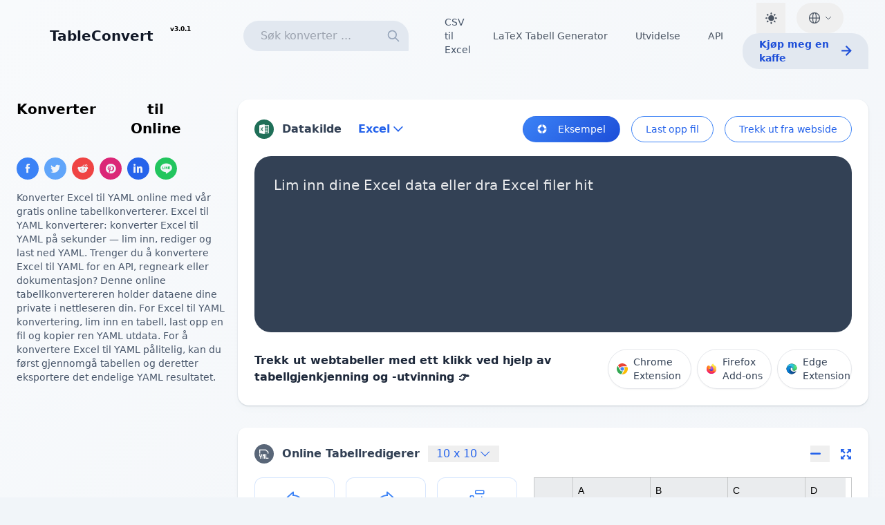

--- FILE ---
content_type: text/html; charset=utf-8
request_url: https://tableconvert.com/no/excel-to-yaml
body_size: 24722
content:
<!doctype html><html lang=no translate=no><head><meta charset=utf-8><meta http-equiv=X-UA-Compatible content="IE=Edge,chrome=1"><meta name=renderer content="webkit"><meta name=viewport content="width=device-width,initial-scale=1,maximum-scale=2"><meta name=app:env content="production"><meta name=robots content="index, follow, max-image-preview:large, max-snippet:-1, max-video-preview:-1"><meta name=app:pageurl content="/"><link rel=canonical href=https://tableconvert.com/no/excel-to-yaml><link rel=alternate hreflang=en href=https://tableconvert.com/excel-to-yaml><link rel=alternate hreflang=zh-Hans href=https://tableconvert.com/zh-cn/excel-to-yaml><link rel=alternate hreflang=ja href=https://tableconvert.com/ja/excel-to-yaml><link rel=alternate hreflang=de href=https://tableconvert.com/de/excel-to-yaml><link rel=alternate hreflang=fr href=https://tableconvert.com/fr/excel-to-yaml><link rel=alternate hreflang=es href=https://tableconvert.com/es/excel-to-yaml><link rel=alternate hreflang=it href=https://tableconvert.com/it/excel-to-yaml><link rel=alternate hreflang=ko href=https://tableconvert.com/ko/excel-to-yaml><link rel=alternate hreflang=zh-Hant href=https://tableconvert.com/zh-tw/excel-to-yaml><link rel=alternate hreflang=pt href=https://tableconvert.com/pt/excel-to-yaml><link rel=alternate hreflang=ru href=https://tableconvert.com/ru/excel-to-yaml><link rel=alternate hreflang=pl href=https://tableconvert.com/pl/excel-to-yaml><link rel=alternate hreflang=tr href=https://tableconvert.com/tr/excel-to-yaml><link rel=alternate hreflang=ar href=https://tableconvert.com/ar/excel-to-yaml><link rel=alternate hreflang=uk href=https://tableconvert.com/uk/excel-to-yaml><link rel=alternate hreflang=vi href=https://tableconvert.com/vi/excel-to-yaml><link rel=alternate hreflang=hi href=https://tableconvert.com/hi/excel-to-yaml><link rel=alternate hreflang=bn href=https://tableconvert.com/bn/excel-to-yaml><link rel=alternate hreflang=ur href=https://tableconvert.com/ur/excel-to-yaml><link rel=alternate hreflang=ta href=https://tableconvert.com/ta/excel-to-yaml><link rel=alternate hreflang=te href=https://tableconvert.com/te/excel-to-yaml><link rel=alternate hreflang=mr href=https://tableconvert.com/mr/excel-to-yaml><link rel=alternate hreflang=gu href=https://tableconvert.com/gu/excel-to-yaml><link rel=alternate hreflang=kn href=https://tableconvert.com/kn/excel-to-yaml><link rel=alternate hreflang=ml href=https://tableconvert.com/ml/excel-to-yaml><link rel=alternate hreflang=or href=https://tableconvert.com/or/excel-to-yaml><link rel=alternate hreflang=fa href=https://tableconvert.com/fa/excel-to-yaml><link rel=alternate hreflang=my href=https://tableconvert.com/my/excel-to-yaml><link rel=alternate hreflang=uz href=https://tableconvert.com/uz/excel-to-yaml><link rel=alternate hreflang=id href=https://tableconvert.com/id/excel-to-yaml><link rel=alternate hreflang=th href=https://tableconvert.com/th/excel-to-yaml><link rel=alternate hreflang=da href=https://tableconvert.com/da/excel-to-yaml><link rel=alternate hreflang=nl href=https://tableconvert.com/nl/excel-to-yaml><link rel=alternate hreflang=sv href=https://tableconvert.com/sv/excel-to-yaml><link rel=alternate hreflang=no href=https://tableconvert.com/no/excel-to-yaml><link rel=alternate hreflang=fi href=https://tableconvert.com/fi/excel-to-yaml><link rel=alternate hreflang=el href=https://tableconvert.com/el/excel-to-yaml><link rel=alternate hreflang=kk href=https://tableconvert.com/kk/excel-to-yaml><link rel=alternate hreflang=ms href=https://tableconvert.com/ms/excel-to-yaml><link rel=alternate hreflang=ro href=https://tableconvert.com/ro/excel-to-yaml><link rel=alternate hreflang=he href=https://tableconvert.com/he/excel-to-yaml><link rel=alternate hreflang=fil href=https://tableconvert.com/fil/excel-to-yaml><link rel=alternate hreflang=cs href=https://tableconvert.com/cs/excel-to-yaml><link rel=alternate hreflang=hu href=https://tableconvert.com/hu/excel-to-yaml><link rel=alternate hreflang=x-default href=https://tableconvert.com/excel-to-yaml><title>Konverter Excel til YAML Konfigurasjon Online - Table Convert</title><meta name=description content="Konverter Excel til YAML online med vår gratis online tabellkonverterer."><meta property="og:url" content="https://tableconvert.com/no/excel-to-yaml"><meta property="og:title" content="    




    

    
Konverter Excel til YAML Konfigurasjon Online - Table Convert"><meta property="og:site_name" content="Table Convert"><meta property="og:description" content="Konverter Excel til YAML online med vår gratis online tabellkonverterer."><meta property="og:image" content="https://tableconvert.com/images/preview.png"><meta property="og:image:width" content="2276"><meta property="og:image:height" content="1240"><meta property="og:type" content="website"><meta name=twitter:card content="summary_large_image"><meta name=twitter:title content="    




    

    
Konverter Excel til YAML Konfigurasjon Online - Table Convert"><meta name=twitter:site content="@TableConvert"><meta name=twitter:creator content="@TableConvert"><meta name=twitter:description content="Konverter Excel til YAML online med vår gratis online tabellkonverterer."><meta name=twitter:image content="https://tableconvert.com/images/preview.png"><meta name=tableconvert:from content="Excel"><meta name=tableconvert:to content="YAML"><meta name=search:fromList content="Excel,JSON,CSV,Markdown,HTML,SQL,LaTeX,XML,MySQL,MediaWiki"><meta name=search:toList content="JSON,Excel,Magic,SQL,LaTeX,HTML,CSV,Markdown,XML,PDF,ASCII,MediaWiki,YAML,PHP,AsciiDoc,Jira,BBCode,Ruby,PNG,JPEG,TracWiki,Textile,reStructuredText,ASP,ActionScript,TOML,INI,Firebase,Qlik,DAX,JSONLines,Avro,Protobuf,RDataFrame,PandasDataFrame,RDF,MATLAB"><meta name=search:baseUrl content="/no/"><meta name=search:titleTemplateConverter content="%s til %s"><meta name=search:titleTemplateGenerator content="%s Generator"><link href=/images/favicon.png rel=icon><link href=/images/favicon.png rel="icon shortcut" type=image/png><link rel=manifest href=/manifest.json><meta name=theme-color content="#3b82f6"><meta name=mobile-web-app-capable content="yes"><meta name=apple-mobile-web-app-status-bar-style content="default"><meta name=apple-mobile-web-app-title content="TableConvert"><link rel=apple-touch-icon href=/icons/icon-192x192.png><link rel=apple-touch-icon sizes=192x192 href=/icons/icon-192x192.png><link rel=apple-touch-icon sizes=512x512 href=/icons/icon-512x512.png><link rel=preload href=/font/iconfont.woff2 as=font type=font/woff2 crossorigin><style>@font-face{font-family:icon;font-display:swap;src:url(/font/iconfont.woff2)format('woff2'),url(/font/iconfont.woff)format('woff'),url(/font/iconfont.ttf)format('truetype')}.icon{font-family:icon!important;font-size:16px;font-style:normal;-webkit-font-smoothing:antialiased;-moz-osx-font-smoothing:grayscale}.icon-png:before{content:"\e611"}.icon-rdf:before{content:"\e610"}.icon-ini:before{content:"\e617"}.icon-matlab:before{content:"\e648"}.icon-toml:before{content:"\e646"}.icon-avro:before{content:"\e7c0"}.icon-protobuf:before{content:"\e645"}.icon-r:before{content:"\ec74"}.icon-pandas:before{content:"\e7b9"}.icon-api:before{content:"\e71c"}.icon-github:before{content:"\e85a"}.icon-twitter:before{content:"\e68d"}.icon-home:before{content:"\e674"}.icon-exit:before{content:"\e647"}.icon-usage:before{content:"\e663"}.icon-example:before{content:"\e60f"}.icon-delete-row:before{content:"\e621"}.icon-clear:before{content:"\e63c"}.icon-deduplicate:before{content:"\e60d"}.icon-transpose:before{content:"\e60e"}.icon-redo:before{content:"\e937"}.icon-undo:before{content:"\e966"}.icon-google:before{content:"\e87a"}.icon-mysql:before{content:"\ec6d"}.icon-warning:before{content:"\e8b2"}.icon-telegram:before{content:"\e726"}.icon-magic:before{content:"\eb5d"}.icon-line:before{content:"\e60b"}.icon-dax:before{content:"\e60c"}.icon-qlik:before{content:"\e60a"}.icon-fullscreen:before{content:"\e615"}.icon-firebase:before{content:"\eb91"}.icon-info:before{content:"\e606"}.icon-textile:before{content:"\e604"}.icon-tracwiki:before{content:"\e601"}.icon-add:before{content:"\e64d"}.icon-minus:before{content:"\e644"}.icon-jira:before{content:"\ebdc"}.icon-dark:before{content:"\e62c"}.icon-light:before{content:"\e861"}.icon-replace:before{content:"\e87f"}.icon-heart:before{content:"\e66a"}.icon-extract:before{content:"\e605"}.icon-spinner:before{content:"\e864"}.icon-facebook:before{content:"\e695"}.icon-linkedin:before{content:"\e696"}.icon-reddit:before{content:"\e698"}.icon-pinterest:before{content:"\e602"}.icon-right:before{content:"\e761"}.icon-left:before{content:"\e755"}.icon-capitalize:before{content:"\eb63"}.icon-uppercase:before{content:"\e703"}.icon-lowercase:before{content:"\e704"}.icon-download:before{content:"\e66c"}.icon-copy:before{content:"\ec7a"}.icon-delete:before{content:"\e67e"}.icon-markdown:before{content:"\ec04"}.icon-json:before{content:"\e685"}.icon-text:before{content:"\e768"}.icon-excel:before{content:"\ea45"}.icon-yaml:before{content:"\e668"}.icon-html5:before{content:"\e603"}.icon-xml:before{content:"\e945"}.icon-bbcode:before{content:"\e614"}.icon-jpeg:before{content:"\e63b"}.icon-pdf:before{content:"\e609"}.icon-asciidoc:before{content:"\e623"}.icon-rst:before{content:"\e6fe"}.icon-csv:before{content:"\e6c6"}.icon-search:before{content:"\e7ea"}.icon-tick:before{content:"\e677"}.icon-asp:before{content:"\e690"}.icon-ruby:before{content:"\e607"}.icon-php:before{content:"\e637"}.icon-actionscript:before{content:"\e608"}.icon-import:before{content:"\e68b"}.icon-mediawiki:before{content:"\e63a"}.icon-fold:before{content:"\e741"}.icon-unfold:before{content:"\e600"}.icon-donate:before{content:"\e62d"}.icon-math:before{content:"\e712"}.icon-feedback:before{content:"\e68a"}.icon-close:before{content:"\e664"}.icon-logo-copy:before{content:"\ec7b"}.icon-logo:before{content:"\e61f"}.icon-database:before{content:"\e632"}.icon-jsonlines:before{content:"\e7bd"}</style><link rel=stylesheet href=/css/style.css><script>if(localStorage.theme==="dark"||!("theme"in localStorage)&&window.matchMedia("(prefers-color-scheme: dark)").matches){let e=document.documentElement.classList;e.toggle("dark")}</script></head><body class="bg-slate-100 dark:bg-slate-900 relative"><nav class=navbar-container><div class=navbar-content><div class="w-full lg:w-80 lg:flex-shrink-0 navbar-brand"><a href=/no/ class=navbar-logo title="TableConvert - Gratis Online Tabellkonverter og Generator"><i class="icon icon-logo text-4xl text-transparent bg-clip-text bg-gradient-to-bl from-blue-300 to-blue-700"></i>
<span class=navbar-logo-text>TableConvert
</span></a><a href=/no/changelog/ title="What's New" class="ml-1 py-1.5 px-2 font-semibold dark:text-slate-300 text-[9px] min-h-[44px] min-w-[44px] flex items-start justify-center">v3.0.1</a></div><div class="flex-1 min-w-0 flex items-center justify-between"><div class="flex items-center space-x-4"><div class="hidden lg:block md:pl-2"><div id=search class=relative><input placeholder="Søk konverter ..." class="py-1.5 px-4 pl-6 rounded-l-3xl rounded-t-3xl border border-slate-200 dark:text-slate-300 dark:border-slate-800 bg-slate-200 dark:bg-slate-800 focus:bg-white focus:outline-none focus:ring-2 focus:ring-blue-500 focus:border-transparent min-h-[44px]" autocomplete=off autocorrect=off autocapitalize=off spellcheck=false maxlength=32 enterkeyhint=go>
<svg class="absolute right-3 top-3 w-5 h-5 text-slate-400 dark:text-slate-500" fill="none" stroke="currentColor" viewBox="0 0 24 24"><path stroke-linecap="round" stroke-linejoin="round" stroke-width="2" d="M21 21l-6-6m2-5A7 7 0 113 10a7 7 0 0114 0z"/></svg><div class="search-content invisible absolute w-full left-0 h-screen z-50"><div class="mt-2 h-full"><div class="items bg-white dark:bg-slate-800 rounded-md shadow dark:shadow-xl space-y-1 text-slate-600 max-h-96 overflow-y-auto"></div></div></div></div></div><div class="hidden xl:flex items-center space-x-4 md:pl-8"><a class="text-sm text-slate-600 hover:text-slate-400 py-2 px-1" href=/no/csv-to-excel title="CSV til SQL"><span class=cursor-pointer>CSV til Excel</span>
</a><a href=/no/latex-generator class="text-gray-600 dark:text-gray-300 hover:text-blue-600 dark:hover:text-blue-400 transition-colors py-1.5 px-3 rounded-full text-sm whitespace-nowrap" title="LaTeX Table Generator">LaTeX Tabell Generator
</a><a class="text-gray-600 dark:text-gray-300 hover:text-blue-600 dark:hover:text-blue-400 transition-colors py-1.5 px-3 rounded-full text-sm whitespace-nowrap" href=#extension-section title=Utvidelse>Utvidelse
</a><a title=API class="text-gray-600 dark:text-gray-300 hover:text-blue-600 dark:hover:text-blue-400 transition-colors py-1.5 px-3 rounded-full text-sm whitespace-nowrap" href=/no/api/#post-/convert/excel-to-yaml title=API>API</a></div></div><div class="flex flex-wrap items-center justify-center space-x-4 py-0"><button id=darkMode aria-label="Dark Mode" class="py-1.5 px-2 lg:px-3 text-gray-600 dark:text-gray-300 hover:text-blue-600 dark:hover:text-blue-400 transition-all duration-200 min-h-[44px]">
<i class="icon icon-light text-base lg:text-lg"></i></button><div class="language-dropdown inline-block relative"><button class="language-dropdown-btn flex items-center justify-center py-1.5 px-3 lg:px-4 text-gray-600 dark:text-slate-300 hover:text-blue-600 dark:hover:text-blue-400 rounded-full transition-all duration-200 min-h-[44px]" type=button aria-label=Language>
<svg class="w-5 h-5" fill="none" stroke="currentColor" viewBox="0 0 24 24"><path stroke-linecap="round" stroke-linejoin="round" stroke-width="1.5" d="M21 12a9 9 0 01-9 9m9-9a9 9 0 00-9-9m9 9H3m9 9a9 9 0 01-9-9m9 9c1.657.0 3-4.03 3-9s-1.343-9-3-9m0 18c-1.657.0-3-4.03-3-9s1.343-9 3-9m-9 9a9 9 0 019-9"/></svg>
<svg class="language-dropdown-icon w-3 h-3 ml-1 transform transition-transform duration-200" fill="none" stroke="currentColor" viewBox="0 0 24 24"><path stroke-linecap="round" stroke-linejoin="round" stroke-width="2" d="M19 9l-7 7-7-7"/></svg></button><div class="language-dropdown-menu invisible absolute right-0 py-1.5 min-w-[180px] max-h-80 overflow-y-auto"><a href=/excel-to-yaml title=English class="flex items-center transition-all duration-200 group"><span class="mr-3 text-lg">🇺🇸</span><div class=flex-1><div>English</div></div></a><a href=/zh-cn/excel-to-yaml title=简体中文 class="flex items-center transition-all duration-200 group"><span class="mr-3 text-lg">🇨🇳</span><div class=flex-1><div>简体中文</div></div></a><a href=/ja/excel-to-yaml title=日本語 class="flex items-center transition-all duration-200 group"><span class="mr-3 text-lg">🇯🇵</span><div class=flex-1><div>日本語</div></div></a><a href=/de/excel-to-yaml title=Deutsch class="flex items-center transition-all duration-200 group"><span class="mr-3 text-lg">🇩🇪</span><div class=flex-1><div>Deutsch</div></div></a><a href=/fr/excel-to-yaml title=Français class="flex items-center transition-all duration-200 group"><span class="mr-3 text-lg">🇫🇷</span><div class=flex-1><div>Français</div></div></a><a href=/es/excel-to-yaml title=Español class="flex items-center transition-all duration-200 group"><span class="mr-3 text-lg">🇪🇸</span><div class=flex-1><div>Español</div></div></a><a href=/it/excel-to-yaml title=Italiano class="flex items-center transition-all duration-200 group"><span class="mr-3 text-lg">🇮🇹</span><div class=flex-1><div>Italiano</div></div></a><a href=/ko/excel-to-yaml title=한국어 class="flex items-center transition-all duration-200 group"><span class="mr-3 text-lg">🇰🇷</span><div class=flex-1><div>한국어</div></div></a><a href=/zh-tw/excel-to-yaml title=繁體中文 class="flex items-center transition-all duration-200 group"><span class="mr-3 text-lg">🇹🇼</span><div class=flex-1><div>繁體中文</div></div></a><a href=/pt/excel-to-yaml title=Português class="flex items-center transition-all duration-200 group"><span class="mr-3 text-lg">🇵🇹</span><div class=flex-1><div>Português</div></div></a><a href=/ru/excel-to-yaml title=Русский class="flex items-center transition-all duration-200 group"><span class="mr-3 text-lg">🇷🇺</span><div class=flex-1><div>Русский</div></div></a><a href=/pl/excel-to-yaml title=Polski class="flex items-center transition-all duration-200 group"><span class="mr-3 text-lg">🇵🇱</span><div class=flex-1><div>Polski</div></div></a><a href=/tr/excel-to-yaml title=Türkçe class="flex items-center transition-all duration-200 group"><span class="mr-3 text-lg">🇹🇷</span><div class=flex-1><div>Türkçe</div></div></a><a href=/ar/excel-to-yaml title=اَلْعَرَبِيَّةُ class="flex items-center transition-all duration-200 group"><span class="mr-3 text-lg">🇸🇦</span><div class=flex-1><div>اَلْعَرَبِيَّةُ</div></div></a><a href=/uk/excel-to-yaml title=Українська class="flex items-center transition-all duration-200 group"><span class="mr-3 text-lg">🇺🇦</span><div class=flex-1><div>Українська</div></div></a><a href=/vi/excel-to-yaml title="Tiếng Việt" class="flex items-center transition-all duration-200 group"><span class="mr-3 text-lg">🇻🇳</span><div class=flex-1><div>Tiếng Việt</div></div></a><a href=/hi/excel-to-yaml title=हिन्दी class="flex items-center transition-all duration-200 group"><span class="mr-3 text-lg">🇮🇳</span><div class=flex-1><div>हिन्दी</div></div></a><a href=/bn/excel-to-yaml title=বাংলা class="flex items-center transition-all duration-200 group"><span class="mr-3 text-lg">🇧🇩</span><div class=flex-1><div>বাংলা</div></div></a><a href=/ur/excel-to-yaml title=اردو class="flex items-center transition-all duration-200 group"><span class="mr-3 text-lg">🇵🇰</span><div class=flex-1><div>اردو</div></div></a><a href=/ta/excel-to-yaml title=தமிழ் class="flex items-center transition-all duration-200 group"><span class="mr-3 text-lg">🇮🇳</span><div class=flex-1><div>தமிழ்</div></div></a><a href=/te/excel-to-yaml title=తెలుగు class="flex items-center transition-all duration-200 group"><span class="mr-3 text-lg">🇮🇳</span><div class=flex-1><div>తెలుగు</div></div></a><a href=/mr/excel-to-yaml title=मराठी class="flex items-center transition-all duration-200 group"><span class="mr-3 text-lg">🇮🇳</span><div class=flex-1><div>मराठी</div></div></a><a href=/gu/excel-to-yaml title=ગુજરાતી class="flex items-center transition-all duration-200 group"><span class="mr-3 text-lg">🇮🇳</span><div class=flex-1><div>ગુજરાતી</div></div></a><a href=/kn/excel-to-yaml title=ಕನ್ನಡ class="flex items-center transition-all duration-200 group"><span class="mr-3 text-lg">🇮🇳</span><div class=flex-1><div>ಕನ್ನಡ</div></div></a><a href=/ml/excel-to-yaml title=മലയാളം class="flex items-center transition-all duration-200 group"><span class="mr-3 text-lg">🇮🇳</span><div class=flex-1><div>മലയാളം</div></div></a><a href=/or/excel-to-yaml title=ଓଡ଼ିଆ class="flex items-center transition-all duration-200 group"><span class="mr-3 text-lg">🇮🇳</span><div class=flex-1><div>ଓଡ଼ିଆ</div></div></a><a href=/fa/excel-to-yaml title=فارسی class="flex items-center transition-all duration-200 group"><span class="mr-3 text-lg">🇮🇷</span><div class=flex-1><div>فارسی</div></div></a><a href=/my/excel-to-yaml title=ဗမာစာ class="flex items-center transition-all duration-200 group"><span class="mr-3 text-lg">🇲🇲</span><div class=flex-1><div>ဗမာစာ</div></div></a><a href=/uz/excel-to-yaml title=Ўзбек class="flex items-center transition-all duration-200 group"><span class="mr-3 text-lg">🇺🇿</span><div class=flex-1><div>Ўзбек</div></div></a><a href=/id/excel-to-yaml title=Indonesia class="flex items-center transition-all duration-200 group"><span class="mr-3 text-lg">🇮🇩</span><div class=flex-1><div>Indonesia</div></div></a><a href=/th/excel-to-yaml title=ไทย class="flex items-center transition-all duration-200 group"><span class="mr-3 text-lg">🇹🇭</span><div class=flex-1><div>ไทย</div></div></a><a href=/da/excel-to-yaml title=Dansk class="flex items-center transition-all duration-200 group"><span class="mr-3 text-lg">🇩🇰</span><div class=flex-1><div>Dansk</div></div></a><a href=/nl/excel-to-yaml title=Nederlands class="flex items-center transition-all duration-200 group"><span class="mr-3 text-lg">🇳🇱</span><div class=flex-1><div>Nederlands</div></div></a><a href=/sv/excel-to-yaml title=Svenska class="flex items-center transition-all duration-200 group"><span class="mr-3 text-lg">🇸🇪</span><div class=flex-1><div>Svenska</div></div></a><a href=/no/excel-to-yaml title=Norsk class="flex items-center transition-all duration-200 group bg-blue-50 dark:bg-blue-900/20 text-blue-600 dark:text-blue-400"><span class="mr-3 text-lg">🇳🇴</span><div class=flex-1><div>Norsk</div></div><svg class="w-4 h-4 text-blue-500 dark:text-blue-400" fill="none" stroke="currentColor" viewBox="0 0 24 24"><path stroke-linecap="round" stroke-linejoin="round" stroke-width="2" d="M5 13l4 4L19 7"/></svg>
</a><a href=/fi/excel-to-yaml title=Suomi class="flex items-center transition-all duration-200 group"><span class="mr-3 text-lg">🇫🇮</span><div class=flex-1><div>Suomi</div></div></a><a href=/el/excel-to-yaml title=ελληνικά class="flex items-center transition-all duration-200 group"><span class="mr-3 text-lg">🇬🇷</span><div class=flex-1><div>ελληνικά</div></div></a><a href=/kk/excel-to-yaml title=Қазақша class="flex items-center transition-all duration-200 group"><span class="mr-3 text-lg">🇰🇿</span><div class=flex-1><div>Қазақша</div></div></a><a href=/ms/excel-to-yaml title="Bahasa Melayu" class="flex items-center transition-all duration-200 group"><span class="mr-3 text-lg">🇲🇾</span><div class=flex-1><div>Bahasa Melayu</div></div></a><a href=/ro/excel-to-yaml title=Română class="flex items-center transition-all duration-200 group"><span class="mr-3 text-lg">🇷🇴</span><div class=flex-1><div>Română</div></div></a><a href=/he/excel-to-yaml title=עברית class="flex items-center transition-all duration-200 group"><span class="mr-3 text-lg">🇮🇱</span><div class=flex-1><div>עברית</div></div></a><a href=/fil/excel-to-yaml title=Filipino class="flex items-center transition-all duration-200 group"><span class="mr-3 text-lg">🇵🇭</span><div class=flex-1><div>Filipino</div></div></a><a href=/cs/excel-to-yaml title=Čeština class="flex items-center transition-all duration-200 group"><span class="mr-3 text-lg">🇨🇿</span><div class=flex-1><div>Čeština</div></div></a><a href=/hu/excel-to-yaml title=Magyar class="flex items-center transition-all duration-200 group"><span class="mr-3 text-lg">🇭🇺</span><div class=flex-1><div>Magyar</div></div></a></div></div><a href=/sponsor/ class="hidden lg:flex items-center justify-center py-1.5 px-6 text-sm text-blue-700 font-bold rounded-l-3xl rounded-t-3xl bg-slate-200 dark:bg-slate-800 hover:opacity-80 min-h-[44px]" title="Kjøp meg en kaffe">Kjøp meg en kaffe
<i class="icon icon-right ml-1"></i></a></div></div></div></nav><div class=max-container><div class="flex flex-col lg:flex-row gap-1"><aside class="w-full lg:w-80 lg:flex-shrink-0 order-2 lg:order-1"><div class="space-y-8 md:pr-4 py-4"><div><h1 class="mb-3 text-xl dark:text-slate-300 font-bold">Konverter <span class=hero-highlight>Excel</span> til <span class=hero-highlight>YAML Konfigurasjon</span> Online</h1><span class=_share-wrapper><a class="_item bg-blue-500" href="https://facebook.com/sharer/sharer.php?u=https://tableconvert.com/no/excel-to-yaml" title="Share this page on Facebook" rel="nofollow noopener noreferrer" target=_blank><div class="tooltip tooltip-left group"><i class="icon icon-facebook"></i><div class=tooltip-content style=left:1px>Facebook</div></div></a><a class="_item bg-blue-400" href="https://twitter.com/intent/tweet/?text=Konverter%20Excel%20til%20YAML%20online%20med%20v%c3%a5r%20gratis%20online%20tabellkonverterer.&amp;url=https://tableconvert.com/no/excel-to-yaml" title="Share this page on Twitter" rel="nofollow noopener noreferrer" target=_blank><div class="tooltip tooltip-left group"><i class="icon icon-twitter"></i><div class=tooltip-content style=left:3px>Twitter</div></div></a><a class="_item bg-red-500" href="https://reddit.com/submit/?url=https://tableconvert.com/no/excel-to-yaml&amp;resubmit=true&amp;title=%20%20%20%20%0a%0a%0a%0a%0a%20%20%20%20%0a%0a%20%20%20%20%0aKonverter%20Excel%20til%20YAML%20Konfigurasjon%20Online%20-%20Table%20Convert" title="Share this page on Reddit" rel="nofollow noopener noreferrer" target=_blank><div class="tooltip tooltip-left group"><i class="icon icon-reddit"></i><div class=tooltip-content style=left:3px>Reddit</div></div></a><a class="_item bg-pink-600" href="https://pinterest.com/pin/create/button/?url=https://tableconvert.com/no/excel-to-yaml&amp;description=Konverter%20Excel%20til%20YAML%20online%20med%20v%c3%a5r%20gratis%20online%20tabellkonverterer." title="Share this page on Pinterest" rel="nofollow noopener noreferrer" target=_blank><div class="tooltip tooltip-left group"><i class="icon icon-pinterest"></i><div class=tooltip-content style=left:1px>Pinterest</div></div></a><a class="_item bg-blue-600" href="https://www.linkedin.com/shareArticle?url=https://tableconvert.com/no/excel-to-yaml&amp;title=%20%20%20%20%0a%0a%0a%0a%0a%20%20%20%20%0a%0a%20%20%20%20%0aKonverter%20Excel%20til%20YAML%20Konfigurasjon%20Online%20-%20Table%20Convert&amp;summary=Konverter%20Excel%20til%20YAML%20online%20med%20v%c3%a5r%20gratis%20online%20tabellkonverterer." title="Share this page on LinkedIn" rel="nofollow noopener noreferrer" target=_blank><div class="tooltip tooltip-left group"><i class="icon icon-linkedin"></i><div class=tooltip-content style=left:3px>Linkedin</div></div></a><a class="_item bg-green-500" href="https://social-plugins.line.me/lineit/share?url=https://tableconvert.com/no/excel-to-yaml" title="Share this page on Line" rel="nofollow noopener noreferrer" target=_blank><div class="tooltip tooltip-left group"><i class="icon icon-line"></i><div class=tooltip-content style=left:4px>&nbsp; Line &nbsp;</div></div></a></span><div class="text-slate-600 mt-4 text-sm">Konverter Excel til YAML online med vår gratis online tabellkonverterer.
Excel til YAML konverterer: konverter Excel til YAML på sekunder — lim inn, rediger og last ned YAML.
Trenger du å konvertere Excel til YAML for en API, regneark eller dokumentasjon? Denne online tabellkonvertereren holder dataene dine private i nettleseren din.
For Excel til YAML konvertering, lim inn en tabell, last opp en fil og kopier ren YAML utdata.
For å konvertere Excel til YAML pålitelig, kan du først gjennomgå tabellen og deretter eksportere det endelige YAML resultatet.</div></div><div class=sponsors><div id=bsa-zone_1708522317301-1_123456></div><div id=bsa-zone_1713506911872-3_123456></div><div id=bsa-zone_1716365150755-0_123456></div><div id=bsa-zone_1722935090337-0_123456></div><div id=bsa-zone_1722935164227-5_123456></div><ins class=adsbygoogle style=display:inline-block;width:300px;height:250px data-ad-client=ca-pub-8691406134231910 data-ad-slot=2050485324></ins><ins class=adsbygoogle style=display:inline-block;width:300px;height:250px data-ad-client=ca-pub-8691406134231910 data-ad-slot=1722799644></ins></div></div></aside><main class="flex-1 min-w-0 space-y-0 order-1 lg:order-2"><section id=dataSource class="w-full py-4"><div class="max-w-7xl mx-auto"><div class="_dataSource shadow dark:shadow-xl rounded-xl bg-white dark:bg-slate-800 p-3 md:p-6"><div class="flex flex-col md:flex-row md:justify-between md:items-center space-y-4 md:space-y-0"><div class="flex items-center justify-center"><div class="flex items-center text-slate-700 dark:text-slate-300"><div id=DataSource class="flex items-center"><i class="icon icon-excel bg-emerald-800 icon-rounded-full mr-3"></i><h2 class="font-semibold text-base">Datakilde</h2></div><div class="group inline-block ml-3"><button class="flex items-center outline-none focus:outline-none border-blue-500 text-blue-600 font-bold px-3 py-1 bg-white dark:bg-slate-800 rounded-full">
<span class=pr-1>Excel</span>
<i class="icon icon-unfold"></i></button><ul class="dropdown-menu absolute py-1.5"><li><a class="_fromItem flex items-center px-3 py-2 text-sm hover:bg-slate-50 dark:hover:bg-slate-700/50 transition-all duration-200 group" href=/no/excel-to-yaml title="Excel til YAML"><div class="flex items-center justify-center w-4 h-4 rounded bg-emerald-800 mr-3 flex-shrink-0 group-hover:scale-105 transition-transform duration-200"><i class="icon icon-excel text-white" style=font-size:10px></i></div><span class="font-medium text-slate-700 dark:text-slate-200 group-hover:text-slate-900 dark:group-hover:text-white flex-1">Excel</span></a><li class="border-t border-slate-100 dark:border-slate-700/50"><a class="_fromItem flex items-center px-3 py-2 text-sm hover:bg-slate-50 dark:hover:bg-slate-700/50 transition-all duration-200 group" href=/no/json-to-yaml title="JSON til YAML"><div class="flex items-center justify-center w-4 h-4 rounded bg-slate-700 mr-3 flex-shrink-0 group-hover:scale-105 transition-transform duration-200"><i class="icon icon-json text-white" style=font-size:10px></i></div><span class="font-medium text-slate-700 dark:text-slate-200 group-hover:text-slate-900 dark:group-hover:text-white flex-1">JSON Array</span></a><li class="border-t border-slate-100 dark:border-slate-700/50"><a class="_fromItem flex items-center px-3 py-2 text-sm hover:bg-slate-50 dark:hover:bg-slate-700/50 transition-all duration-200 group" href=/no/csv-to-yaml title="CSV til YAML"><div class="flex items-center justify-center w-4 h-4 rounded bg-emerald-500 mr-3 flex-shrink-0 group-hover:scale-105 transition-transform duration-200"><i class="icon icon-csv text-white" style=font-size:10px></i></div><span class="font-medium text-slate-700 dark:text-slate-200 group-hover:text-slate-900 dark:group-hover:text-white flex-1">CSV</span></a><li class="border-t border-slate-100 dark:border-slate-700/50"><a class="_fromItem flex items-center px-3 py-2 text-sm hover:bg-slate-50 dark:hover:bg-slate-700/50 transition-all duration-200 group" href=/no/markdown-to-yaml title="Markdown til YAML"><div class="flex items-center justify-center w-4 h-4 rounded bg-violet-500 mr-3 flex-shrink-0 group-hover:scale-105 transition-transform duration-200"><i class="icon icon-markdown text-white" style=font-size:10px></i></div><span class="font-medium text-slate-700 dark:text-slate-200 group-hover:text-slate-900 dark:group-hover:text-white flex-1">Markdown Tabell</span></a><li class="border-t border-slate-100 dark:border-slate-700/50"><a class="_fromItem flex items-center px-3 py-2 text-sm hover:bg-slate-50 dark:hover:bg-slate-700/50 transition-all duration-200 group" href=/no/html-to-yaml title="HTML til YAML"><div class="flex items-center justify-center w-4 h-4 rounded bg-amber-600 mr-3 flex-shrink-0 group-hover:scale-105 transition-transform duration-200"><i class="icon icon-html5 text-white" style=font-size:10px></i></div><span class="font-medium text-slate-700 dark:text-slate-200 group-hover:text-slate-900 dark:group-hover:text-white flex-1">HTML Tabell</span></a><li class="border-t border-slate-100 dark:border-slate-700/50"><a class="_fromItem flex items-center px-3 py-2 text-sm hover:bg-slate-50 dark:hover:bg-slate-700/50 transition-all duration-200 group" href=/no/sql-to-yaml title="SQL til YAML"><div class="flex items-center justify-center w-4 h-4 rounded bg-blue-600 mr-3 flex-shrink-0 group-hover:scale-105 transition-transform duration-200"><i class="icon icon-database text-white" style=font-size:10px></i></div><span class="font-medium text-slate-700 dark:text-slate-200 group-hover:text-slate-900 dark:group-hover:text-white flex-1">Insert SQL</span></a><li class="border-t border-slate-100 dark:border-slate-700/50"><a class="_fromItem flex items-center px-3 py-2 text-sm hover:bg-slate-50 dark:hover:bg-slate-700/50 transition-all duration-200 group" href=/no/latex-to-yaml title="LaTeX til YAML"><div class="flex items-center justify-center w-4 h-4 rounded bg-red-600 mr-3 flex-shrink-0 group-hover:scale-105 transition-transform duration-200"><i class="icon icon-math text-white" style=font-size:10px></i></div><span class="font-medium text-slate-700 dark:text-slate-200 group-hover:text-slate-900 dark:group-hover:text-white flex-1">LaTeX Tabell</span></a><li class="border-t border-slate-100 dark:border-slate-700/50"><a class="_fromItem flex items-center px-3 py-2 text-sm hover:bg-slate-50 dark:hover:bg-slate-700/50 transition-all duration-200 group" href=/no/xml-to-yaml title="XML til YAML"><div class="flex items-center justify-center w-4 h-4 rounded bg-amber-800 mr-3 flex-shrink-0 group-hover:scale-105 transition-transform duration-200"><i class="icon icon-xml text-white" style=font-size:10px></i></div><span class="font-medium text-slate-700 dark:text-slate-200 group-hover:text-slate-900 dark:group-hover:text-white flex-1">XML</span></a><li class="border-t border-slate-100 dark:border-slate-700/50"><a class="_fromItem flex items-center px-3 py-2 text-sm hover:bg-slate-50 dark:hover:bg-slate-700/50 transition-all duration-200 group" href=/no/mysql-to-yaml title="MySQL til YAML"><div class="flex items-center justify-center w-4 h-4 rounded bg-[#275d85] mr-3 flex-shrink-0 group-hover:scale-105 transition-transform duration-200"><i class="icon icon-mysql text-white" style=font-size:10px></i></div><span class="font-medium text-slate-700 dark:text-slate-200 group-hover:text-slate-900 dark:group-hover:text-white flex-1">MySQL Spørring Resultater</span></a><li class="border-t border-slate-100 dark:border-slate-700/50"><a class="_fromItem flex items-center px-3 py-2 text-sm hover:bg-slate-50 dark:hover:bg-slate-700/50 transition-all duration-200 group" href=/no/mediawiki-to-yaml title="MediaWiki til YAML"><div class="flex items-center justify-center w-4 h-4 rounded bg-amber-500 mr-3 flex-shrink-0 group-hover:scale-105 transition-transform duration-200"><i class="icon icon-mediawiki text-white" style=font-size:10px></i></div><span class="font-medium text-slate-700 dark:text-slate-200 group-hover:text-slate-900 dark:group-hover:text-white flex-1">MediaWiki Tabell</span></a></ul></div><div class="choose-sheet hidden flex items-center"><div class="w-px h-5 mx-3 bg-slate-300 dark:bg-slate-100/20 flex-none"></div><span>Regneark</span></div><div class="choose-sheet hidden group inline-block"><button class="flex items-center outline-none focus:outline-none border-blue-500 text-blue-600 px-3 py-1 bg-white dark:bg-slate-800 rounded-full">
<span class="pr-1 sheet-default w-16 truncate">Ingen</span>
<i class="icon icon-unfold"></i></button><div class="sheet-list group-hover:scale-100"></div></div></div></div><div class="flex flex-wrap items-center justify-center space-x-2 md:space-x-4"><button id=example class="btn-modern flex items-center border border-transparent rounded-full px-2 py-1.5 md:px-5 md:py-2 text-xs md:text-sm select-none text-white focus:outline-none transition-all duration-200">
<i class="hidden sm:inline text-sm icon icon-example mr-4"></i>
Eksempel
</button>
<button id=select-file class="flex items-center px-2 py-1.5 md:px-5 md:py-2 text-xs md:text-sm border border-blue-500 rounded-full text-blue-600 bg-white dark:bg-slate-800 hover:bg-blue-500 hover:text-white transition-all duration-200 select-none focus:outline-none">
Last opp fil</button><div id=extract-panel class="inline-block dropdown relative"><button type=button data-toggle=dropdown class="flex items-center px-2 py-1.5 md:px-5 md:py-2 text-xs md:text-sm border border-blue-500 rounded-full text-blue-600 bg-white dark:bg-slate-800 hover:bg-blue-500 hover:text-white transition-all duration-200 select-none focus:outline-none">
Trekk ut fra webside</button><div data-close class="dropdown-panel invisible p-0 mt-3 absolute right-0 min-w-max bg-white dark:bg-slate-800 rounded-md shadow dark:shadow-xl dark:border-slate-700 transform opacity-0 scale-95 transition-all duration-200 ease-out"><div class="p-6 space-y-4"><div class="flex items-start space-x-3"><div class="flex-shrink-0 w-10 h-10 bg-blue-100 dark:bg-blue-900/20 rounded-full flex items-center justify-center"><i class="icon icon-extract text-blue-600 dark:text-blue-400"></i></div><div class="flex-1 min-w-0"><h3 class="text-sm font-medium text-slate-900 dark:text-slate-100">Trekk ut fra webside</h3><p class="text-xs text-slate-500 dark:text-slate-400 mt-1">Skriv inn en webside URL som inneholder tabelldata for å automatisk trekke ut strukturerte data</div></div><div class=space-y-3><div class=relative><input id=input-url class="w-full pl-5 pr-4 py-3 text-sm border border-slate-300 dark:border-slate-600 rounded-lg bg-white dark:bg-slate-700 text-slate-900 dark:text-slate-100 placeholder-slate-400 dark:placeholder-slate-500 focus:ring-2 focus:ring-blue-500 focus:border-blue-500 dark:focus:border-blue-400 transition-all duration-200 outline-none" placeholder=https://example.com/path/to/excel-data><div class="absolute inset-y-0 left-0 pl-3 flex items-center pointer-events-none"><i class="icon icon-link text-slate-400 dark:text-slate-500 text-sm"></i></div></div><button id=extract class="btn-modern w-full flex items-center justify-center px-4 py-3 text-sm font-medium text-white rounded-lg transition-all duration-200 focus:outline-none focus:ring-2 focus:ring-blue-500 focus:ring-offset-2 dark:focus:ring-offset-slate-800 space-x-2">
<i class="flex items-center justify-center icon icon-extract"></i>
<i class="hidden flex items-center justify-center icon icon-spinner animate-spin"></i>
<span>Trekk ut Excel</span></button></div></div></div></div></div></div><div class=mt-5><div class="file relative border-4 border-dashed border-transparent w-full bg-slate-700 dark:bg-slate-700 rounded-l-3xl rounded-t-3xl p-0 transition-all duration-300 ease-in-out group" style=background:#334155;border-radius:1.5rem><div class="relative p-6"><div class=relative><div class="absolute inset-0 flex flex-col items-center justify-center pointer-events-none text-center space-y-3 opacity-90 group-hover:opacity-100" id=empty-state><div class=space-y-1><p class="text-xl text-white dark:text-white" style=font-size:1.25rem;line-height:1.75rem;color:#fff>Lim inn dine Excel data eller dra Excel filer hit</div></div><textarea class="relative text-sm w-full bg-transparent border-0 text-white dark:text-white font-mono focus:outline-none resize-none placeholder-transparent" id=importContent rows=8 placeholder="Lim inn dine Excel data eller dra Excel filer hit" autocomplete=off autocorrect=off autocapitalize=off spellcheck=false></textarea></div><div class="mt-4 flex items-center justify-end text-xs text-slate-200 opacity-0 group-hover:opacity-100 transition-opacity duration-300"><div class="flex items-center space-x-1"><span class="text-slate-300 dark:text-slate-300">.xls</span>
<span>,</span>
<span class="text-slate-300 dark:text-slate-300">.xlsx</span>
<span>,</span>
<span class="text-slate-300 dark:text-slate-300">.xlsm</span></div></div></div><input id=file-input type=file accept=.xls,.xlsx,.xlsm class=hidden></div></div><div class="mt-4 pt-2"><div class=extension-ad><div class=extension-ad-message><div class=extension-ad-text><span class=extension-ad-title>Trekk ut webtabeller med ett klikk ved hjelp av tabellgjenkjenning og -utvinning 👉</span></div></div><div class=extension-ad-downloads><a href=https://chromewebstore.google.com/detail/table-detection-extractio/flnkfbknlpooopiejmcejcldfcffkkcf target=_blank rel=noopener title="Download Table Extractor for Chrome - Extract tables from any webpage" class="extension-ad-btn extension-ad-btn-blue"><img src=/icons/chrome.svg alt=Chrome class=extension-ad-icon>
<span class=extension-ad-text-full>Chrome Extension</span>
<span class=extension-ad-text-short>Chrome</span>
</a><a href=https://addons.mozilla.org/en-US/firefox/addon/table-extractor-tableconvert/ target=_blank rel=noopener title="Download Table Extractor for Firefox - Extract tables from any webpage" class="extension-ad-btn extension-ad-btn-orange"><img src=/icons/firefox.svg alt=Firefox class=extension-ad-icon>
<span class=extension-ad-text-full>Firefox Add-ons</span>
<span class=extension-ad-text-short>Firefox</span>
</a><a href=https://microsoftedge.microsoft.com/addons/detail/table-detection-extract/pckiffffenmnlnmhmbioajfdpoenahkj target=_blank rel=noopener title="Download Table Extractor for Edge - Extract tables from any webpage" class="extension-ad-btn extension-ad-btn-blue"><img src=/icons/edge.svg alt=Edge class=extension-ad-icon>
<span class=extension-ad-text-full>Edge Extension</span>
<span class=extension-ad-text-short>Edge</span></a></div></div></div></section><section id=tableEditor class=editor-section><div class=editor-container><div class="_editor editor-main"><div class=editor-header><div class=editor-title-section><div id=TableEditor class=editor-title-content><i class="icon icon-yaml bg-slate-600 icon-rounded-full mr-3"></i><h2 class=editor-title>Online Tabellredigerer</h2></div><div class="table-chooser-wrapper group inline-block ml-3 z-40"><button class="flex items-center outline-none focus:outline-none border-blue-500 text-blue-600 px-3 dark:bg-slate-800">
<span class=pr-1><span data-row>0</span>
<span>x</span>
<span data-col>0</span>
</span><i class="icon icon-unfold"></i></button><div class="table-panel bg-white dark:bg-slate-800 border shadow-lg rounded transform scale-0 group-hover:scale-100 absolute min-w-min p-2"><div class="flex items-center justify-center space-x-2 mb-2 pb-2 border-b border-slate-200 dark:border-slate-600"><div class="flex items-center space-x-1"><input type=number id=custom-rows class="w-16 h-6 text-xs border border-slate-300 dark:border-slate-600 rounded px-1 text-center bg-white dark:bg-slate-700 dark:text-white focus:outline-none focus:ring-1 focus:ring-blue-500 focus:border-blue-500" min=1 max=100 value=5 placeholder=5></div><span class=text-slate-400>×</span><div class="flex items-center space-x-1"><input type=number id=custom-cols class="w-16 h-6 text-xs border border-slate-300 dark:border-slate-600 rounded px-1 text-center bg-white dark:bg-slate-700 dark:text-white focus:outline-none focus:ring-1 focus:ring-blue-500 focus:border-blue-500" min=1 max=100 value=5 placeholder=5></div><button id=apply-custom-size class="ml-2 px-2 py-1 text-xs bg-blue-600 text-white rounded hover:bg-blue-700 focus:outline-none focus:ring-1 focus:ring-blue-500 transition-colors duration-200">
Apply</button></div><table id=table-chooser data-size=20></table></div></div></div><div class=editor-actions><button class=editor-tool-btn aria-label="Expand or Collapse">
<i class="editor-switch icon icon-minus text-blue-600 mr-3"></i><div class=tooltip-content>Expand / Collapse</div></button>
<a href=javascript:toggleEditorFullscreen() class=editor-tool-btn aria-label="Toggle Fullscreen" title="Toggle fullscreen"><i class="icon icon-fullscreen text-blue-600"></i><div class=tooltip-content>Fullscreen</div></a></div></div><div class=editor-block><div class=editor-filters><div class=editor-tools-grid><button data-click=undo class="_button rounded-tr-xl rounded-bl-xl rounded-br-xl">
<i class="text-2xl icon icon-undo"></i><p class=text-xs>Angre
</button>
<button data-click=redo class="_button rounded-tl-xl rounded-bl-xl rounded-br-xl">
<i class="text-2xl icon icon-redo"></i><p class=text-xs>Gjør om
</button>
<button data-click=transpose class="_button rounded-tl-xl rounded-br-xl tooltip group">
<i class="text-2xl icon icon-transpose"></i><p class=text-xs>Transponere<p class=tooltip-content style=top:-7px;left:50%>Rotate columns and rows
</button>
<button data-click=clear class="_button rounded-xl tooltip group">
<i class="text-2xl icon icon-clear"></i><p class=text-xs>Tøm<p class=tooltip-content style=top:-7px;left:50%>Clear all contents
</button>
<button data-click=deleteBlank class="_button rounded-xl tooltip group">
<i class="text-2xl icon icon-delete-row"></i><p class=text-xs>Slett tomme<p class=tooltip-content style=top:-7px;left:50%>Delete blank rows or columns
</button>
<button data-click=deleteDuplicate class="_button rounded-xl tooltip group">
<i class="text-2xl icon icon-deduplicate"></i><p class=text-xs>Fjern duplikater<p class=tooltip-content style=top:-7px;left:50%>Delete duplicate rows
</button>
<button data-click=uppercase class="_button rounded-xl">
<i class="text-2xl icon icon-uppercase"></i><p class=text-xs>STORE BOKSTAVER
</button>
<button data-click=lowercase class="_button rounded-xl">
<i class="text-2xl icon icon-lowercase"></i><p class=text-xs>små bokstaver
</button>
<button data-click=capitalize class="_button rounded-xl">
<i class="text-2xl icon icon-capitalize"></i><p class=text-xs>Stor forbokstav</button></div><div class=w-full><div class="w-full flex flex-col space-y-2 xl:flex-row xl:space-x-2 xl:space-y-0 text-xs pb-4"><input placeholder="Finn og erstatt (Regex støttet)" name=replace class="w-full border border-slate-300 dark:text-slate-200 dark:bg-slate-700 dark:border-slate-800 rounded-xl h-9 p-2 keyup-input focus:bg-white focus:outline-none focus:ring-2 focus:ring-blue-500 focus:border-transparent">
<input placeholder="Erstatt med..." name=subst class="mt-2 md:mt-0 w-full border border-slate-300 dark:text-slate-200 dark:bg-slate-700 dark:border-slate-800 rounded-xl h-9 p-2 keyup-input focus:bg-white focus:outline-none focus:ring-2 focus:ring-blue-500 focus:border-transparent"></div><button data-click=replace class="generator-header-btn w-full py-1 flex items-center justify-center">
<i class="text-sm icon icon-replace mr-1"></i>
Erstatt alle</button></div></div><div id=grid class="grow md:ml-6 mt-4 md:m-0"></div></div></div></section><section id=tableGenerator class=generator-section><div class=generator-container><div class=generator-main><div class="flex flex-col md:flex-row md:justify-between md:items-center space-y-4 md:space-y-0 p-3 md:p-6"><div class="flex items-center justify-center"><div id=TableGenerator class="flex items-center text-slate-700 dark:text-slate-300"><i class="icon icon-yaml bg-slate-600 icon-rounded-full mr-3"></i><h2 class="font-semibold text-base">Tabellgenerator</h2></div><a href=https://twitter.com/FechinLi target=_blank title="Follow @FechinLi on Twitter" rel="nofollow noopener noreferrer" class="hidden md:inline-flex items-center border border-black dark:border-white rounded-full ml-5 px-4 py-1 text-xs select-none text-black dark:text-white hover:bg-black dark:hover:bg-white hover:text-white dark:hover:text-black focus:outline-none"><svg class="w-3 h-3 mr-2 fill-current inline-block" viewBox="0 0 24 24"><path d="M13.54 10.58 20.15 3h-1.57l-5.73 6.68L8.46 3H3l6.92 10.12L3 21h1.57l6.05-7.05L15.04 21H21l-7.46-10.42zm-2.14 2.49-.7-1-5.39-7.6h2.41l4.49 6.45.7 1 5.87 8.42h-2.41l-4.77-6.87z"/></svg>
Følg oss på X</a></div><div class="flex flex-row items-center justify-center space-x-2 md:space-x-4"><a href=/no/sponsor/ title="Kjøp meg en kaffe" class="btn-coffee inline-flex items-center border border-transparent rounded-full px-2 py-1.5 md:px-5 md:py-2 text-xs md:text-sm select-none text-white focus:outline-none hover:transform hover:-translate-y-0.5 hover:shadow-lg" style="box-shadow:0 4px 12px rgba(107,125,239,.3)"><i class="text-sm icon mr-2"><svg style="display:inline" width="12" viewBox="0 0 25 35" fill="none"><path d="M22.0672 8.1281 22.0437 8.11426 21.9893 8.09766C22.0112 8.11614 22.0386 8.12685 22.0672 8.1281z" fill="#000"/><path d="M22.4111 10.5781 22.3848 10.5855 22.4111 10.5781z" fill="#000"/><path d="M22.0735 8.11128C22.0708 8.11093 22.0681 8.11029 22.0655 8.10938 22.0654 8.11115 22.0654 8.11293 22.0655 8.1147 22.0685 8.11432 22.0712 8.11313 22.0735 8.11128z" fill="#000"/><path d="M22.3877 10.5647 22.4274 10.5421 22.4421 10.5338 22.4555 10.5195C22.4303 10.5304 22.4074 10.5457 22.3877 10.5647z" fill="#000"/><path d="M22.1334 8.1762 22.0947 8.1393 22.0684 8.125C22.0825 8.14993 22.1058 8.16832 22.1334 8.1762z" fill="#000"/><path d="M12.3836 31.9453C12.3526 31.9587 12.3255 31.9796 12.3047 32.0062L12.3291 31.9905C12.3457 31.9753 12.3693 31.9573 12.3836 31.9453z" fill="#000"/><path d="M18.0497 30.8309C18.0497 30.7958 18.0326 30.8023 18.0368 30.9268 18.0368 30.9167 18.0409 30.9065 18.0428 30.8969 18.0451 30.8747 18.0469 30.853 18.0497 30.8309z" fill="#000"/><path d="M17.4617 31.9453C17.4307 31.9587 17.4036 31.9796 17.3828 32.0062L17.4073 31.9905C17.4239 31.9753 17.4474 31.9573 17.4617 31.9453z" fill="#000"/><path d="M8.39845 32.2145C8.37496 32.1941 8.34619 32.1807 8.31543 32.1758 8.34034 32.1878 8.36524 32.1998 8.38185 32.209L8.39845 32.2145z" fill="#000"/><path d="M7.50541 31.3533C7.50173 31.317 7.49058 31.2818 7.47266 31.25 7.48535 31.2831 7.49598 31.317 7.50448 31.3515L7.50541 31.3533z" fill="#000"/><path d="M13.5278 15.9814C12.2963 16.5086 10.8987 17.1064 9.08736 17.1064 8.32963 17.1048 7.57558 17.0009 6.8457 16.7973L8.09845 29.6592C8.14279 30.1968 8.38769 30.698 8.78452 31.0634 9.18134 31.4288 9.70106 31.6316 10.2405 31.6315 10.2405 31.6315 12.0167 31.7237 12.6094 31.7237 13.2474 31.7237 15.1601 31.6315 15.1601 31.6315 15.6995 31.6315 16.2191 31.4286 16.6158 31.0633 17.0125 30.6979 17.2574 30.1967 17.3017 29.6592l1.3418-14.2129C18.0439 15.2415 17.4387 15.1055 16.7565 15.1055 15.5767 15.105 14.626 15.5114 13.5278 15.9814z" fill="#FD0"/><path d="M2.96582 10.5039l.02122.0198L3.00088 10.532C2.99022 10.5215 2.97847 10.512 2.96582 10.5039z" fill="#000"/><path d="M24.4376 9.31226 24.249 8.36071C24.0797 7.50694 23.6955 6.70022 22.8191 6.39164 22.5382 6.29294 22.2195 6.2505 22.0041 6.04617 21.7887 5.84184 21.725 5.5245 21.6752 5.23023 21.583 4.6901 21.4963 4.14952 21.4017 3.61033 21.3201 3.14677 21.2555 2.62602 21.0428 2.20075 20.7661 1.62973 20.1918 1.29579 19.6208 1.07485 19.3282.965622 19.0296.873222 18.7265.798101 17.2998.421723 15.7999.283349 14.3322.204476c-1.7617-.097207-3.528-.06792-5.28547.087637-1.3081.119001-2.68584.262911-3.9289.715397C4.6635 1.1731 4.19533 1.37189 3.84986 1.7229c-.42389.43127-.56226 1.09823-.25276 1.63604.22001.38192.5927.65175.98799.83025.51488.23 1.0526.40501 1.60422.52213 1.53595.33948 3.12679.47278 4.69599.52951C12.6245 5.31103 14.3665 5.25414 16.0974 5.07063 16.5254 5.02359 16.9527 4.96716 17.3792 4.90136 17.8815 4.82433 18.2039 4.16751 18.0558 3.70995 17.8787 3.16292 17.4027 2.95074 16.8644 3.0333 16.7851 3.04576 16.7062 3.05729 16.6269 3.06882L16.5697 3.07712C16.3873 3.10019 16.205 3.12171 16.0226 3.1417 15.646 3.18229 15.2683 3.2155 14.8898 3.24133 14.042 3.30037 13.192 3.32758 12.3423 3.32896 11.5075 3.32896 10.6722 3.30544 9.83916 3.25055 9.45909 3.22564 9.07994 3.19397 8.70172 3.15553 8.52967 3.13755 8.35809 3.11864 8.18651 3.09742L8.02322 3.07666 7.98771 3.07159 7.81843 3.04714C7.4725 2.99502 7.12656 2.93506 6.78431 2.86264 6.74978 2.85498 6.71889 2.83577 6.69675 2.80818 6.67461 2.78059 6.66254 2.74627 6.66254 2.71089 6.66254 2.67552 6.67461 2.6412 6.69675 2.61361 6.71889 2.58602 6.74978 2.5668 6.78431 2.55914H6.79077C7.08735 2.49595 7.38624 2.44199 7.68605 2.39494 7.78599 2.37926 7.88623 2.36388 7.98679 2.34881H7.98955C8.17728 2.33636 8.36593 2.30269 8.55274 2.28055c1.62526-.16906 3.26026-.22669 4.89336-.17251C14.239 2.13111 15.0314 2.17769 15.8206 2.25795 15.9903 2.27548 16.1592 2.29393 16.328 2.31468 16.3926 2.32252 16.4576 2.33175 16.5226 2.33959l.131.01891C17.0355 2.41539 17.4154 2.48442 17.7934 2.5656 18.3533 2.68737 19.0724 2.72704 19.3215 3.3405 19.4008 3.53514 19.4368 3.75147 19.4806 3.9558L19.5364 4.2164C19.5379 4.22108 19.5389 4.22586 19.5396 4.2307 19.6716 4.8457 19.8036 5.46069 19.9359 6.07569 19.9455 6.12112 19.9458 6.16806 19.9365 6.21359 19.9273 6.25911 19.9087 6.30224 19.8821 6.34028 19.8554 6.37832 19.8212 6.41046 19.7816 6.4347 19.7419 6.45893 19.6977 6.47474 19.6517 6.48113H19.648L19.5673 6.4922 19.4875 6.50281C19.2348 6.53571 18.9817 6.56646 18.7283 6.59506 18.2292 6.65194 17.7294 6.70114 17.2288 6.74265 16.234 6.82537 15.2373 6.87965 14.2385 6.90548 13.7296 6.919 13.2209 6.92531 12.7123 6.92439 10.6878 6.92279 8.66519 6.80513 6.65424 6.57199 6.43653 6.54616 6.21883 6.51849 6.00112 6.49035 6.16993 6.51203 5.87843 6.47375 5.81939 6.46545 5.68101 6.44607 5.54264 6.42593 5.40426 6.40502 4.93979 6.33537 4.47808 6.24958 4.01453 6.1744 3.45411 6.08215 2.91814 6.12827 2.41123 6.40502c-.4161.2277-.75287.57686-.96539 1.00091-.21863.45202-.28367.94417-.38145 1.42987C.966604 9.32149.814392 9.84408.872048 10.3427c.124075 1.0761.876372 1.9506 1.958452 2.1462 1.01798.1845 2.04148.3339 3.06776.4612C9.9297 13.4439 14.0025 13.5029 18.0466 13.1263 18.3759 13.0956 18.7048 13.062 19.0332 13.0258 19.1358 13.0145 19.2396 13.0263 19.337 13.0604 19.4344 13.0944 19.523 13.1498 19.5962 13.2225S19.7255 13.3834 19.7602 13.4805C19.795 13.5777 19.8075 13.6814 19.797 13.7841L19.6946 14.7794C19.4883 16.7908 19.282 18.802 19.0756 20.813 18.8604 22.9249 18.6437 25.0366 18.4257 27.1482 18.3642 27.7429 18.3027 28.3375 18.2412 28.9319 18.1822 29.5172 18.1739 30.121 18.0627 30.6994 17.8875 31.609 17.2717 32.1675 16.3732 32.3719 15.55 32.5592 14.7091 32.6575 13.8649 32.6652 12.929 32.6703 11.9936 32.6288 11.0578 32.6338 10.0587 32.6394 8.83502 32.5471 8.06381 31.8036 7.38624 31.1505 7.29261 30.1279 7.20036 29.2437c-.123-1.1707-.24492-2.3412-.36577-3.5115l-.67803-6.5077-.43865-4.2108C5.71053 14.9441 5.70315 14.8754 5.69623 14.8053 5.64365 14.303 5.28803 13.8113 4.72761 13.8366 4.24792 13.8579 3.70272 14.2656 3.759 14.8053l.32517 3.1217L4.75667 24.3844C4.94824 26.2187 5.13935 28.0532 5.33 29.888 5.3669 30.2395 5.40149 30.5919 5.44024 30.9434c.21079 1.9206 1.67755 2.9556 3.49395 3.2472C9.99506 34.3612 11.0818 34.3963 12.1583 34.4138 13.5384 34.4359 14.9322 34.489 16.2897 34.239c2.0115-.369 3.5207-1.7122 3.7361-3.7956C20.0873 29.8419 20.1488 29.2403 20.2103 28.6385 20.4148 26.6484 20.619 24.6581 20.8228 22.6677L21.4898 16.1641 21.7956 13.1835C21.8108 13.0357 21.8733 12.8968 21.9736 12.7872 22.0739 12.6776 22.2069 12.6033 22.3528 12.5751 22.928 12.463 23.4778 12.2716 23.8869 11.8339 24.5382 11.137 24.6678 10.2283 24.4376 9.31226zM2.80098 9.95524C2.80975 9.95109 2.7936 10.0263 2.78669 10.0613 2.7853 10.0083 2.78807 9.96124 2.80098 9.95524zM2.8568 10.387C2.86141 10.3837 2.87524 10.4022 2.88954 10.4243 2.86786 10.404 2.85403 10.3888 2.85633 10.387H2.8568zM2.91168 10.4594C2.93152 10.4931 2.94213 10.5143 2.91168 10.4594v0zM3.02192 10.5489H3.02469C3.02469 10.5521 3.02976 10.5553 3.03161 10.5586 3.02855 10.555 3.02515 10.5518 3.02146 10.5489H3.02192zM22.326 10.4151C22.1194 10.6116 21.8081 10.7029 21.5004 10.7486 18.0503 11.2606 14.5499 11.5198 11.0619 11.4054 8.56565 11.3201 6.09567 11.0429 3.62431 10.6937 3.38215 10.6596 3.11971 10.6153 2.9532 10.4368c-.31365-.3367-.1596-1.01476-.07796-1.42158C2.94997 8.64253 3.09295 8.14577 3.53621 8.09272 4.22808 8.01155 5.03158 8.30352 5.71607 8.4073 6.54016 8.53306 7.36733 8.63377 8.19758 8.70941 11.7409 9.03229 15.3437 8.98201 18.8713 8.50969 19.5143 8.42329 20.1549 8.32289 20.7933 8.2085 21.362 8.10656 21.9926 7.91515 22.3362 8.50416 22.5719 8.90544 22.6033 9.44233 22.5668 9.89574 22.5556 10.0933 22.4693 10.2791 22.3256 10.4151H22.326z" fill="#000"/></svg>
</i>Kjøp meg en kaffe
</a><button id=copy class="inline-flex items-center border border-blue-500 rounded-full px-2 py-1.5 md:px-5 md:py-2 text-xs md:text-sm select-none text-blue-600 bg-white dark:bg-slate-800 hover:bg-blue-500 hover:text-white transition-all duration-200 focus:outline-none">
<i class="text-sm icon icon-copy mr-2"></i>
Kopier til utklippstavle
</button>
<button id=download class="inline-flex items-center border border-blue-500 rounded-full px-2 py-1.5 md:px-5 md:py-2 text-xs md:text-sm select-none text-blue-600 bg-white dark:bg-slate-800 hover:bg-blue-500 hover:text-white transition-all duration-200 focus:outline-none">
<i class="text-sm icon icon-download mr-2"></i>
Last ned fil</button></div></div><div class="output overflow-x-auto"><div class="format-tabs flex flex-wrap gap-2 px-6 py-3 w-screen min-w-max overflow-x-auto"><a data-remember href=/no/excel-to-json title=JSON class="format-tab whitespace-nowrap">JSON</a>
<a data-remember href=/no/excel-to-excel title=Excel class="format-tab whitespace-nowrap">Excel</a>
<a data-remember href=/no/excel-to-magic title=Magic class="format-tab whitespace-nowrap">Magic</a>
<a data-remember href=/no/excel-to-sql title=SQL class="format-tab whitespace-nowrap">SQL</a>
<a data-remember href=/no/excel-to-latex title=LaTeX class="format-tab whitespace-nowrap">LaTeX</a>
<a data-remember href=/no/excel-to-html title=HTML class="format-tab whitespace-nowrap">HTML</a>
<a data-remember href=/no/excel-to-csv title=CSV class="format-tab whitespace-nowrap">CSV</a>
<a data-remember href=/no/excel-to-markdown title=Markdown class="format-tab whitespace-nowrap">Markdown</a>
<a data-remember href=/no/excel-to-xml title=XML class="format-tab whitespace-nowrap">XML</a>
<a data-remember href=/no/excel-to-pdf title=PDF class="format-tab whitespace-nowrap">PDF</a>
<a data-remember href=/no/excel-to-ascii title=ASCII class="format-tab whitespace-nowrap">ASCII</a>
<a data-remember href=/no/excel-to-mediawiki title=MediaWiki class="format-tab whitespace-nowrap">MediaWiki</a>
<a data-remember href=/no/excel-to-yaml title=YAML class="format-tab active whitespace-nowrap">YAML</a>
<a data-remember href=/no/excel-to-php title=PHP class="format-tab whitespace-nowrap">PHP</a>
<a data-remember href=/no/excel-to-asciidoc title=AsciiDoc class="format-tab whitespace-nowrap">AsciiDoc</a>
<a data-remember href=/no/excel-to-jira title=Jira class="format-tab whitespace-nowrap">Jira</a>
<a data-remember href=/no/excel-to-bbcode title=BBCode class="format-tab whitespace-nowrap">BBCode</a>
<a data-remember href=/no/excel-to-ruby title=Ruby class="format-tab whitespace-nowrap">Ruby</a>
<a data-remember href=/no/excel-to-png title=PNG class="format-tab whitespace-nowrap">PNG</a>
<a data-remember href=/no/excel-to-jpeg title=JPEG class="format-tab whitespace-nowrap">JPEG</a>
<a data-remember href=/no/excel-to-tracwiki title=TracWiki class="format-tab whitespace-nowrap">TracWiki</a>
<a data-remember href=/no/excel-to-textile title=Textile class="format-tab whitespace-nowrap">Textile</a>
<a data-remember href=/no/excel-to-restructuredtext title=reStructuredText class="format-tab whitespace-nowrap">reStructuredText</a>
<a data-remember href=/no/excel-to-asp title=ASP class="format-tab whitespace-nowrap">ASP</a>
<a data-remember href=/no/excel-to-actionscript title=ActionScript class="format-tab whitespace-nowrap">ActionScript</a>
<a data-remember href=/no/excel-to-toml title=TOML class="format-tab whitespace-nowrap">TOML</a>
<a data-remember href=/no/excel-to-ini title=INI class="format-tab whitespace-nowrap">INI</a>
<a data-remember href=/no/excel-to-firebase title=Firebase class="format-tab whitespace-nowrap">Firebase</a>
<a data-remember href=/no/excel-to-qlik title=Qlik class="format-tab whitespace-nowrap">Qlik</a>
<a data-remember href=/no/excel-to-dax title=DAX class="format-tab whitespace-nowrap">DAX</a>
<a data-remember href=/no/excel-to-jsonlines title=JSONLines class="format-tab whitespace-nowrap">JSONLines</a>
<a data-remember href=/no/excel-to-avro title=Avro class="format-tab whitespace-nowrap">Avro</a>
<a data-remember href=/no/excel-to-protobuf title=Protobuf class="format-tab whitespace-nowrap">Protobuf</a>
<a data-remember href=/no/excel-to-rdataframe title=RDataFrame class="format-tab whitespace-nowrap">RDataFrame</a>
<a data-remember href=/no/excel-to-pandasdataframe title=PandasDataFrame class="format-tab whitespace-nowrap">PandasDataFrame</a>
<a data-remember href=/no/excel-to-rdf title=RDF class="format-tab whitespace-nowrap">RDF</a>
<a data-remember href=/no/excel-to-matlab title=MATLAB class="format-tab whitespace-nowrap">MATLAB</a></div></div><div class="w-full p-3 md:p-6"><div id=resizable-container class="flex flex-col md:flex-row bg-gray-50 dark:bg-gray-800 rounded-xl overflow-hidden"><div id=options-panel class="flex flex-col p-1 w-full md:w-1/4 min-w-[200px] bg-white dark:bg-slate-800"><div class="pr-4 space-y-4"><div class="options yaml flex flex-col w-full"><div class=space-y-4><div class=_dropdown-wrapper><label class=_label for=select-arrayStyle>Array Stil<div class="tooltip group"><i class="icon icon-info ml-1.5 text-red-700"></i><div class=tooltip-content>Array format: blokk (ett element per linje) eller flyt (inline format)</div></div></label><div class=_main><select id=select-arrayStyle name=arrayStyle class="_select onchange"><option value=block selected>Block style<option value=flow>Flow style</select>
<i class="_icon icon icon-unfold"></i></div></div><div class=_dropdown-wrapper><label class=_label for=select-quotationStyle>Anførselstegn Stil<div class="tooltip group"><i class="icon icon-info ml-1.5 text-red-700"></i><div class=tooltip-content>Streng anførselstegn stil: ingen anførselstegn, enkle anførselstegn, doble anførselstegn</div></div></label><div class=_main><select id=select-quotationStyle name=quotationStyle class="_select onchange"><option value=none selected>No quotes<option value=single>Single quotes<option value=double>Double quotes</select>
<i class="_icon icon icon-unfold"></i></div></div><div class=_dropdown-wrapper><label class=_label for=select-indentSize>Innrykk Størrelse<div class="tooltip group"><i class="icon icon-info ml-1.5 text-red-700"></i><div class=tooltip-content>Sett antall mellomrom for YAML hierarki innrykk (vanligvis 2 eller 4)</div></div></label><div class=_main><select id=select-indentSize name=indentSize class="_select onchange"><option value=2 selected>2 spaces<option value=4>4 spaces<option value=8>8 spaces<option value=tabs>Tabs</select>
<i class="_icon icon icon-unfold"></i></div></div></div></div></div></div><div id=resizer class="hidden md:block w-0.5 bg-slate-200 dark:bg-slate-600 hover:bg-blue-400 dark:hover:bg-blue-500 cursor-col-resize transition-colors duration-200 relative group"><div class="absolute top-1/2 left-1/2 transform -translate-x-1/2 -translate-y-1/2 w-1 h-5 bg-slate-300 dark:bg-slate-500 group-hover:bg-blue-400 dark:group-hover:bg-blue-500 rounded-sm flex items-center justify-center transition-colors duration-200 shadow-sm"><div class="flex flex-col space-y-0.5"></div></div></div><div id=output-panel class="flex-1 flex flex-col bg-white dark:bg-slate-800"><div class="p-4 h-full flex flex-col"><div class="output relative flex flex-col w-full h-full"><textarea class="text-sm w-full h-full dark:bg-slate-700 dark:text-slate-100 border md:border-0 dark:border-slate-800 p-3 rounded-xl text-slate-700 font-mono focus:outline-none" id=outputContent rows=14 aria-label="Generator Result" autocomplete=off autocorrect=off autocapitalize=off spellcheck=false></textarea><div id=bsa_custom class="text-xs absolute bottom-2 left-2 rounded-tr-lg"></div></div></div></div></div></div><style>.resizing{user-select:none}.resizing *{cursor:col-resize!important}#resizer:hover{box-shadow:0 0 6px rgba(59,130,246,.2)}#resizable-container{overflow:visible!important}#options-panel{overflow:visible!important}#options-panel .tooltip .tooltip-content,#options-panel ._tooltip-wrapper div{z-index:9999!important}@media(max-width:768px){#resizable-container{flex-direction:column!important}#options-panel{width:100%!important;min-width:unset!important}#resizer{display:none!important}}</style></div></div></section><section class="related-section cv-auto"><div class=related-container><div class=related-header><h2 class=related-title>Flere Excel til YAML-konvertere</h2><p class=related-description>Utforsk flere Excel til YAML-konvertere. Finn relaterte verktøy for å konvertere Excel til YAML og andre formater.</div><div class=related-grid><div class=related-card><a href=/no/csv-to-excel class=related-link title="CSV til Excel"><div class=related-content><div class="related-icon bg-emerald-800"><i class="icon icon-excel"></i></div><span class=related-text>CSV til Excel</span></div></a></div><div class=related-card><a href=/no/csv-to-yaml class=related-link title="CSV til YAML"><div class=related-content><div class="related-icon bg-slate-600"><i class="icon icon-yaml"></i></div><span class=related-text>CSV til YAML</span></div></a></div><div class=related-card><a href=/no/excel-to-actionscript class=related-link title="Excel til ActionScript"><div class=related-content><div class="related-icon bg-red-900"><i class="icon icon-actionscript"></i></div><span class=related-text>Excel til ActionScript</span></div></a></div><div class=related-card><a href=/no/excel-to-ascii class=related-link title="Excel til ASCII"><div class=related-content><div class="related-icon bg-slate-800"><i class="icon icon-text"></i></div><span class=related-text>Excel til ASCII</span></div></a></div><div class=related-card><a href=/no/excel-to-asciidoc class=related-link title="Excel til AsciiDoc"><div class=related-content><div class="related-icon bg-pink-600"><i class="icon icon-asciidoc"></i></div><span class=related-text>Excel til AsciiDoc</span></div></a></div><div class=related-card><a href=/no/excel-to-asp class=related-link title="Excel til ASP"><div class=related-content><div class="related-icon bg-blue-500"><i class="icon icon-asp"></i></div><span class=related-text>Excel til ASP</span></div></a></div><div class=related-card><a href=/no/excel-to-avro class=related-link title="Excel til Avro"><div class=related-content><div class="related-icon bg-purple-600"><i class="icon icon-avro"></i></div><span class=related-text>Excel til Avro</span></div></a></div><div class=related-card><a href=/no/excel-to-bbcode class=related-link title="Excel til BBCode"><div class=related-content><div class="related-icon bg-blue-600"><i class="icon icon-bbcode"></i></div><span class=related-text>Excel til BBCode</span></div></a></div><div class=related-card><a href=/no/excel-to-csv class=related-link title="Excel til CSV"><div class=related-content><div class="related-icon bg-emerald-500"><i class="icon icon-csv"></i></div><span class=related-text>Excel til CSV</span></div></a></div><div class=related-card><a href=/no/excel-to-dax class=related-link title="Excel til DAX"><div class=related-content><div class="related-icon bg-green-500"><i class="icon icon-dax"></i></div><span class=related-text>Excel til DAX</span></div></a></div><div class=related-card><a href=/no/excel-to-excel class=related-link title="Excel til Excel"><div class=related-content><div class="related-icon bg-emerald-800"><i class="icon icon-excel"></i></div><span class=related-text>Excel til Excel</span></div></a></div><div class=related-card><a href=/no/excel-to-firebase class=related-link title="Excel til Firebase"><div class=related-content><div class="related-icon bg-yellow-500"><i class="icon icon-firebase"></i></div><span class=related-text>Excel til Firebase</span></div></a></div><div class=related-card><a href=/no/excel-to-html class=related-link title="Excel til HTML"><div class=related-content><div class="related-icon bg-amber-600"><i class="icon icon-html5"></i></div><span class=related-text>Excel til HTML</span></div></a></div><div class=related-card><a href=/no/excel-to-ini class=related-link title="Excel til INI"><div class=related-content><div class="related-icon bg-gray-600"><i class="icon icon-ini"></i></div><span class=related-text>Excel til INI</span></div></a></div><div class=related-card><a href=/no/excel-to-sql class=related-link title="Excel til SQL"><div class=related-content><div class="related-icon bg-blue-600"><i class="icon icon-database"></i></div><span class=related-text>Excel til SQL</span></div></a></div><div class=related-card><a href=/no/excel-to-jira class=related-link title="Excel til Jira"><div class=related-content><div class="related-icon bg-[#4382f7]"><i class="icon icon-jira"></i></div><span class=related-text>Excel til Jira</span></div></a></div><div class=related-card><a href=/no/excel-to-jpeg class=related-link title="Excel til JPEG"><div class=related-content><div class="related-icon bg-pink-600"><i class="icon icon-jpeg"></i></div><span class=related-text>Excel til JPEG</span></div></a></div><div class=related-card><a href=/no/excel-to-json class=related-link title="Excel til JSON"><div class=related-content><div class="related-icon bg-slate-700"><i class="icon icon-json"></i></div><span class=related-text>Excel til JSON</span></div></a></div><div class=related-card><a href=/no/excel-to-jsonlines class=related-link title="Excel til JSONLines"><div class=related-content><div class="related-icon bg-slate-700"><i class="icon icon-json"></i></div><span class=related-text>Excel til JSONLines</span></div></a></div><div class=related-card><a href=/no/excel-to-latex class=related-link title="Excel til LaTeX"><div class=related-content><div class="related-icon bg-red-600"><i class="icon icon-math"></i></div><span class=related-text>Excel til LaTeX</span></div></a></div><div class=related-card><a href=/no/excel-to-markdown class=related-link title="Excel til Markdown"><div class=related-content><div class="related-icon bg-violet-500"><i class="icon icon-markdown"></i></div><span class=related-text>Excel til Markdown</span></div></a></div><div class=related-card><a href=/no/excel-to-matlab class=related-link title="Excel til MATLAB"><div class=related-content><div class="related-icon bg-orange-600"><i class="icon icon-matlab"></i></div><span class=related-text>Excel til MATLAB</span></div></a></div><div class=related-card><a href=/no/excel-to-mediawiki class=related-link title="Excel til MediaWiki"><div class=related-content><div class="related-icon bg-amber-500"><i class="icon icon-mediawiki"></i></div><span class=related-text>Excel til MediaWiki</span></div></a></div><div class=related-card><a href=/no/excel-to-pandasdataframe class=related-link title="Excel til PandasDataFrame"><div class=related-content><div class="related-icon bg-green-700"><i class="icon icon-pandas"></i></div><span class=related-text>Excel til PandasDataFrame</span></div></a></div><div class=related-card><a href=/no/excel-to-pdf class=related-link title="Excel til PDF"><div class=related-content><div class="related-icon bg-red-700"><i class="icon icon-pdf"></i></div><span class=related-text>Excel til PDF</span></div></a></div><div class=related-card><a href=/no/excel-to-php class=related-link title="Excel til PHP"><div class=related-content><div class="related-icon bg-violet-900"><i class="icon icon-php"></i></div><span class=related-text>Excel til PHP</span></div></a></div><div class=related-card><a href=/no/excel-to-png class=related-link title="Excel til PNG"><div class=related-content><div class="related-icon bg-pink-600"><i class="icon icon-png"></i></div><span class=related-text>Excel til PNG</span></div></a></div><div class=related-card><a href=/no/excel-to-protobuf class=related-link title="Excel til Protobuf"><div class=related-content><div class="related-icon bg-blue-800"><i class="icon icon-protobuf"></i></div><span class=related-text>Excel til Protobuf</span></div></a></div><div class=related-card><a href=/no/excel-to-qlik class=related-link title="Excel til Qlik"><div class=related-content><div class="related-icon bg-[#43964e]"><i class="icon icon-qlik"></i></div><span class=related-text>Excel til Qlik</span></div></a></div><div class=related-card><a href=/no/excel-to-rdataframe class=related-link title="Excel til RDataFrame"><div class=related-content><div class="related-icon bg-blue-500"><i class="icon icon-r"></i></div><span class=related-text>Excel til RDataFrame</span></div></a></div><div class=related-card><a href=/no/excel-to-rdf class=related-link title="Excel til RDF"><div class=related-content><div class="related-icon bg-blue-600"><i class="icon icon-rdf"></i></div><span class=related-text>Excel til RDF</span></div></a></div><div class=related-card><a href=/no/excel-to-restructuredtext class=related-link title="Excel til reStructuredText"><div class=related-content><div class="related-icon bg-slate-600"><i class="icon icon-rst"></i></div><span class=related-text>Excel til reStructuredText</span></div></a></div><div class=related-card><a href=/no/excel-to-ruby class=related-link title="Excel til Ruby"><div class=related-content><div class="related-icon bg-red-800"><i class="icon icon-ruby"></i></div><span class=related-text>Excel til Ruby</span></div></a></div><div class=related-card><a href=/no/excel-to-magic class=related-link title="Excel til Magic"><div class=related-content><div class="related-icon bg-blue-600"><i class="icon icon-magic"></i></div><span class=related-text>Excel til Magic</span></div></a></div><div class=related-card><a href=/no/excel-to-textile class=related-link title="Excel til Textile"><div class=related-content><div class="related-icon bg-[#fbe8b2]"><i class="icon icon-textile"></i></div><span class=related-text>Excel til Textile</span></div></a></div><div class=related-card><a href=/no/excel-to-toml class=related-link title="Excel til TOML"><div class=related-content><div class="related-icon bg-green-600"><i class="icon icon-toml"></i></div><span class=related-text>Excel til TOML</span></div></a></div><div class=related-card><a href=/no/excel-to-tracwiki class=related-link title="Excel til TracWiki"><div class=related-content><div class="related-icon bg-[#b22418]"><i class="icon icon-tracwiki"></i></div><span class=related-text>Excel til TracWiki</span></div></a></div><div class=related-card><a href=/no/excel-to-xml class=related-link title="Excel til XML"><div class=related-content><div class="related-icon bg-amber-800"><i class="icon icon-xml"></i></div><span class=related-text>Excel til XML</span></div></a></div><div class=related-card><a href=/no/html-to-excel class=related-link title="HTML til Excel"><div class=related-content><div class="related-icon bg-emerald-800"><i class="icon icon-excel"></i></div><span class=related-text>HTML til Excel</span></div></a></div><div class=related-card><a href=/no/html-to-yaml class=related-link title="HTML til YAML"><div class=related-content><div class="related-icon bg-slate-600"><i class="icon icon-yaml"></i></div><span class=related-text>HTML til YAML</span></div></a></div><div class=related-card><a href=/no/sql-to-excel class=related-link title="SQL til Excel"><div class=related-content><div class="related-icon bg-emerald-800"><i class="icon icon-excel"></i></div><span class=related-text>SQL til Excel</span></div></a></div><div class=related-card><a href=/no/sql-to-yaml class=related-link title="SQL til YAML"><div class=related-content><div class="related-icon bg-slate-600"><i class="icon icon-yaml"></i></div><span class=related-text>SQL til YAML</span></div></a></div><div class=related-card><a href=/no/json-to-excel class=related-link title="JSON til Excel"><div class=related-content><div class="related-icon bg-emerald-800"><i class="icon icon-excel"></i></div><span class=related-text>JSON til Excel</span></div></a></div><div class=related-card><a href=/no/json-to-yaml class=related-link title="JSON til YAML"><div class=related-content><div class="related-icon bg-slate-600"><i class="icon icon-yaml"></i></div><span class=related-text>JSON til YAML</span></div></a></div><div class=related-card><a href=/no/latex-to-excel class=related-link title="LaTeX til Excel"><div class=related-content><div class="related-icon bg-emerald-800"><i class="icon icon-excel"></i></div><span class=related-text>LaTeX til Excel</span></div></a></div><div class=related-card><a href=/no/latex-to-yaml class=related-link title="LaTeX til YAML"><div class=related-content><div class="related-icon bg-slate-600"><i class="icon icon-yaml"></i></div><span class=related-text>LaTeX til YAML</span></div></a></div><div class=related-card><a href=/no/markdown-to-excel class=related-link title="Markdown til Excel"><div class=related-content><div class="related-icon bg-emerald-800"><i class="icon icon-excel"></i></div><span class=related-text>Markdown til Excel</span></div></a></div><div class=related-card><a href=/no/markdown-to-yaml class=related-link title="Markdown til YAML"><div class=related-content><div class="related-icon bg-slate-600"><i class="icon icon-yaml"></i></div><span class=related-text>Markdown til YAML</span></div></a></div><div class=related-card><a href=/no/mediawiki-to-excel class=related-link title="MediaWiki til Excel"><div class=related-content><div class="related-icon bg-emerald-800"><i class="icon icon-excel"></i></div><span class=related-text>MediaWiki til Excel</span></div></a></div><div class=related-card><a href=/no/mediawiki-to-yaml class=related-link title="MediaWiki til YAML"><div class=related-content><div class="related-icon bg-slate-600"><i class="icon icon-yaml"></i></div><span class=related-text>MediaWiki til YAML</span></div></a></div><div class=related-card><a href=/no/mysql-to-excel class=related-link title="MySQL til Excel"><div class=related-content><div class="related-icon bg-emerald-800"><i class="icon icon-excel"></i></div><span class=related-text>MySQL til Excel</span></div></a></div><div class=related-card><a href=/no/mysql-to-yaml class=related-link title="MySQL til YAML"><div class=related-content><div class="related-icon bg-slate-600"><i class="icon icon-yaml"></i></div><span class=related-text>MySQL til YAML</span></div></a></div><div class=related-card><a href=/no/xml-to-excel class=related-link title="XML til Excel"><div class=related-content><div class="related-icon bg-emerald-800"><i class="icon icon-excel"></i></div><span class=related-text>XML til Excel</span></div></a></div><div class=related-card><a href=/no/xml-to-yaml class=related-link title="XML til YAML"><div class=related-content><div class="related-icon bg-slate-600"><i class="icon icon-yaml"></i></div><span class=related-text>XML til YAML</span></div></a></div></div></div></section><section class="py-16 bg-transparent"><div class="max-w-7xl mx-auto"><div class="text-center mb-16"><h2 class="text-3xl font-bold text-gray-900 dark:text-white mb-4">Hvordan bruke
Konverter Excel til YAML Konfigurasjon Online</h2><p class="text-lg text-gray-600 dark:text-gray-300 max-w-3xl mx-auto">Learn to convert Excel Regneark til YAML Standard Format with our step-by-step guide.
Konverter Excel til YAML online — Excel til YAML konverterer bygget for rask tabellkonvertering.</div><div class="grid md:grid-cols-3 gap-8"><div class="text-center group"><div class="w-20 h-20 bg-gradient-to-br from-orange-400 to-red-500 rounded-full flex items-center justify-center mx-auto mb-6 group-hover:scale-110 transition-transform duration-300"><span class="text-2xl font-bold text-white">1</span></div><h3 class="text-xl font-semibold mb-4 text-gray-900 dark:text-white">Datakilde</h3><p class="text-gray-600 dark:text-gray-300">Last opp Excel-filer (støtter .xlsx, .xls-formater) eller kopier tabelldata direkte fra Excel og lim inn. Verktøyet støtter multi-regnearkbehandling, kompleks formatgjenkjenning og rask parsing av store filer, håndterer automatisk sammenslåtte celler og datatyper.</div><div class="text-center group"><div class="w-20 h-20 bg-gradient-to-br from-green-400 to-blue-500 rounded-full flex items-center justify-center mx-auto mb-6 group-hover:scale-110 transition-transform duration-300"><span class="text-2xl font-bold text-white">2</span></div><h3 class="text-xl font-semibold mb-4 text-gray-900 dark:text-white">Online Tabellredigerer</h3><p class="text-gray-600 dark:text-gray-300">Rediger data ved hjelp av vår avanserte online tabellredigerer med profesjonelle funksjoner. Støtter sletting av tomme rader, fjerning av duplikater, datatransposisjon, sortering, regex finn og erstatt, og sanntids forhåndsvisning. Alle endringer konverteres automatisk til YAML format med presise, pålitelige resultater.</div><div class="text-center group"><div class="w-20 h-20 bg-gradient-to-br from-purple-400 to-pink-500 rounded-full flex items-center justify-center mx-auto mb-6 group-hover:scale-110 transition-transform duration-300"><span class="text-2xl font-bold text-white">3</span></div><h3 class="text-xl font-semibold mb-4 text-gray-900 dark:text-white">Tabellgenerator</h3><p class="text-gray-600 dark:text-gray-300">Generer standard YAML-formatutgang med støtte for blokk og flyt array-stiler, flere anførselstegninnstillinger, tilpasset innrykk og kommentarbevaring. Sikrer at utdata YAML-filer er fullt kompatible med ulike parsere og konfigurasjonssystemer.</div></div></div></section><section id=extension-section><div class=extension-container><div class=extension-main><div class="extension-bg-element extension-bg-top"></div><div class="extension-bg-element extension-bg-bottom"></div><div class=extension-content><div class=extension-header><h2 class=extension-title>Tabelldeteksjon og Ekstraksjons Utvidelse (Excel til YAML)</h2><p class=extension-description>Trekk ut tabeller fra hvilken som helst nettside med ett klikk. Konverter til 30+ formater inkludert Excel, CSV, JSON øyeblikkelig - ingen kopiering og liming kreves.<p class="extension-description mt-3">Konverterer du Excel til YAML? Bruk utvidelsen til å oppdage og trekke ut tabeller fra hvilken som helst side, lim deretter inn dataene her for å konvertere Excel til YAML.</div><div class=extension-grid><div><div class=extension-features><div class=extension-feature><div class=extension-feature-icon><svg class="w-6 h-6 text-white" fill="none" stroke="currentColor" viewBox="0 0 24 24"><path stroke-linecap="round" stroke-linejoin="round" stroke-width="2" d="M13 10V3L4 14h7v7l9-11h-7z"/></svg></div><div><h3 class=extension-feature-title>Ett-klikk Tabellekstraksjon</h3><p class=extension-feature-text>Trekk ut tabeller øyeblikkelig fra hvilken som helst nettside uten kopiering og liming - profesjonell dataekstraksjon gjort enkelt</div></div><div class=extension-feature><div class=extension-feature-icon><svg class="w-6 h-6 text-white" fill="none" stroke="currentColor" viewBox="0 0 24 24"><path stroke-linecap="round" stroke-linejoin="round" stroke-width="2" d="M4 7v10c0 2.21 3.582 4 8 4s8-1.79 8-4V7M4 7c0 2.21 3.582 4 8 4s8-1.79 8-4M4 7c0-2.21 3.582-4 8-4s8 1.79 8 4"/></svg></div><div><h3 class=extension-feature-title>30+ Format Konverter Støtte</h3><p class=extension-feature-text>Konverter ekstraherte tabeller til Excel, CSV, JSON, Markdown, SQL, og mer med vår avanserte tabellkonverter</div></div><div class=extension-feature><div class=extension-feature-icon><svg class="w-6 h-6 text-white" fill="none" stroke="currentColor" viewBox="0 0 24 24"><path stroke-linecap="round" stroke-linejoin="round" stroke-width="2" d="M9 12l2 2 4-4m6 2A9 9 0 113 12a9 9 0 0118 0z"/></svg></div><div><h3 class=extension-feature-title>Smart Tabelldeteksjon</h3><p class=extension-feature-text>Oppdager automatisk og fremhever tabeller på hvilken som helst nettside for rask dataekstraksjon og konvertering</div></div></div><div class=extension-downloads><div class=extension-downloads-grid><a href=https://chromewebstore.google.com/detail/table-extractor/flnkfbknlpooopiejmcejcldfcffkkcf target=_blank rel=noopener title="Download Table Extractor for Chrome - Extract tables from any webpage" class=extension-download-btn><img src=/icons/chrome.svg alt=Chrome class="w-6 h-6"><div><div class=extension-download-name>Chrome</div><div class=extension-download-store>Web Store</div></div></a><a href=https://addons.mozilla.org/en-US/firefox/addon/table-extractor-tableconvert/ target=_blank rel=noopener title="Download Table Extractor for Firefox - Extract tables from any webpage" class=extension-download-btn><img src=/icons/firefox.svg alt=Firefox class="w-6 h-6"><div><div class=extension-download-name>Firefox</div><div class=extension-download-store>Add-ons</div></div></a><a href=https://microsoftedge.microsoft.com/addons/detail/table-detection-extract/pckiffffenmnlnmhmbioajfdpoenahkj target=_blank rel=noopener title="Download Table Extractor for Edge - Extract tables from any webpage" class=extension-download-btn><img src=/icons/edge.svg alt=Edge class="w-6 h-6"><div><div class=extension-download-name>Edge</div><div class=extension-download-store>Add-ons</div></div></a></div></div></div><div class=relative><div class="bg-white/20 backdrop-blur-sm rounded-xl p-6 border border-white/30"><div class="flex items-center space-x-2 mb-4"><div class="w-3 h-3 bg-red-400 rounded-full"></div><div class="w-3 h-3 bg-yellow-400 rounded-full"></div><div class="w-3 h-3 bg-green-400 rounded-full"></div><div class="flex-1 bg-white/20 rounded px-3 py-1 text-sm">tableconvert.com</div></div><div class=relative><div class="w-full text-sm border border-white/30 rounded-lg overflow-hidden bg-white/10"><div class="bg-white/20 grid grid-cols-3 border-b border-white/30"><div class="px-3 py-2 font-medium text-left border-r border-white/30">Product</div><div class="px-3 py-2 font-medium text-left border-r border-white/30">Price</div><div class="px-3 py-2 font-medium text-left">Stock</div></div><div class=bg-white/10><div class="grid grid-cols-3 border-b border-white/30"><div class="px-3 py-2 border-r border-white/30">Laptop</div><div class="px-3 py-2 border-r border-white/30">$999</div><div class="px-3 py-2">15</div></div><div class="grid grid-cols-3 border-b border-white/30"><div class="px-3 py-2 border-r border-white/30">Mouse</div><div class="px-3 py-2 border-r border-white/30">$29</div><div class="px-3 py-2">50</div></div><div class="grid grid-cols-3"><div class="px-3 py-2 border-r border-white/30">Keyboard</div><div class="px-3 py-2 border-r border-white/30">$79</div><div class="px-3 py-2">25</div></div></div></div><div class="absolute -top-2 -right-2 w-10 h-10 bg-white rounded-full flex items-center justify-center shadow-lg animate-pulse border-2 border-blue-400"><i class="icon icon-logo text-blue-600 text-lg"></i></div></div><div class="mt-4 text-center text-sm opacity-90">✨ Hold musepekeren over hvilken som helst tabell for å se ekstraksjons ikonet</div></div></div></div></div></div></div></section><section class="py-16 bg-transparent"><div class="max-w-7xl mx-auto"><div class="text-center mb-12"><h2 class="text-3xl font-bold text-gray-900 dark:text-white mb-4">Anbefalt av Universiteter og Profesjonelle</h2><p class="text-lg text-gray-600 dark:text-gray-300 max-w-3xl mx-auto">TableConvert er betrodd av profesjonelle på tvers av universiteter, forskningsinstitusjoner og utviklingsteam for pålitelig tabellkonvertering og databehandling.<p class="text-base text-gray-600 dark:text-gray-300 max-w-3xl mx-auto mt-3">Betrodd av universiteter og fagfolk for Excel til YAML konvertering. Konverter Excel til YAML online med tillit.<p class="text-base text-gray-600 dark:text-gray-300 max-w-3xl mx-auto mt-2">Hvis du trenger å konvertere Excel til YAML for rapporter, dokumenter eller API-er, er denne Excel til YAML konvertereren bygget for daglig arbeid.</div><div class="grid md:grid-cols-3 gap-8"><div class="glass-card rounded-xl p-6 hover:shadow-xl transition-all duration-300 group hover:-translate-y-1"><div class="flex items-start space-x-4"><div class="w-12 h-12 bg-gradient-to-br from-blue-500 to-indigo-600 rounded-lg flex items-center justify-center flex-shrink-0"><svg class="w-6 h-6 text-white" fill="none" stroke="currentColor" viewBox="0 0 24 24"><path stroke-linecap="round" stroke-linejoin="round" stroke-width="2" d="M12 6.253v13m0-13C10.832 5.477 9.246 5 7.5 5S4.168 5.477 3 6.253v13C4.168 18.477 5.754 18 7.5 18s3.332.477 4.5 1.253m0-13C13.168 5.477 14.754 5 16.5 5c1.746.0 3.332.477 4.5 1.253v13C19.832 18.477 18.246 18 16.5 18c-1.746.0-3.332.477-4.5 1.253"/></svg></div><div class=flex-1><h3 class="text-lg font-semibold text-gray-900 dark:text-white mb-2">University of Wisconsin-Madison</h3><p class="text-gray-600 dark:text-gray-300 text-sm mb-3">TableConvert.com - Profesjonelt gratis online tabellkonverter og dataformat verktøy</p><a href=https://bcrf.biochem.wisc.edu/2020/01/28/tableconvert-com-free-tabular-data-formats-converter/ target=_blank rel="noopener noreferrer" title="University of Wisconsin recommends TableConvert for data format conversion" class="inline-flex items-center text-blue-600 hover:text-blue-700 text-sm font-medium group-hover:underline">Les artikkel
<svg class="w-4 h-4 ml-1" fill="none" stroke="currentColor" viewBox="0 0 24 24"><path stroke-linecap="round" stroke-linejoin="round" stroke-width="2" d="M10 6H6A2 2 0 004 8v10a2 2 0 002 2h10a2 2 0 002-2v-4M14 4h6m0 0v6m0-6L10 14"/></svg></a></div></div></div><div class="glass-card rounded-xl p-6 hover:shadow-xl transition-all duration-300 group hover:-translate-y-1"><div class="flex items-start space-x-4"><div class="w-12 h-12 bg-gradient-to-br from-blue-600 to-blue-700 rounded-lg flex items-center justify-center flex-shrink-0"><svg class="w-6 h-6 text-white" fill="currentColor" viewBox="0 0 24 24"><path d="M24 12.073c0-6.627-5.373-12-12-12s-12 5.373-12 12c0 5.99 4.388 10.954 10.125 11.854v-8.385H7.078v-3.47h3.047V9.43c0-3.007 1.792-4.669 4.533-4.669 1.312.0 2.686.235 2.686.235v2.953H15.83c-1.491.0-1.956.925-1.956 1.874v2.25h3.328l-.532 3.47h-2.796v8.385C19.612 23.027 24 18.062 24 12.073z"/></svg></div><div class=flex-1><h3 class="text-lg font-semibold text-gray-900 dark:text-white mb-2">Data Profesjonelt Fellesskap</h3><p class="text-gray-600 dark:text-gray-300 text-sm mb-3">Delt og anbefalt av dataanalytikere og profesjonelle i Facebook utviklergrupper</p><a href="https://www.facebook.com/story.php?story_fbid=1120029103468163&id=100063832518536&_rdr" target=_blank rel="noopener noreferrer" title="See TableConvert recommendation on Facebook" class="inline-flex items-center text-blue-600 hover:text-blue-700 text-sm font-medium group-hover:underline">Se innlegg
<svg class="w-4 h-4 ml-1" fill="none" stroke="currentColor" viewBox="0 0 24 24"><path stroke-linecap="round" stroke-linejoin="round" stroke-width="2" d="M10 6H6A2 2 0 004 8v10a2 2 0 002 2h10a2 2 0 002-2v-4M14 4h6m0 0v6m0-6L10 14"/></svg></a></div></div></div><div class="glass-card rounded-xl p-6 hover:shadow-xl transition-all duration-300 group hover:-translate-y-1"><div class="flex items-start space-x-4"><div class="w-12 h-12 bg-gradient-to-br from-gray-800 to-gray-900 rounded-lg flex items-center justify-center flex-shrink-0"><svg class="w-6 h-6 text-white" fill="currentColor" viewBox="0 0 24 24"><path d="M18.244 2.25h3.308l-7.227 8.26 8.502 11.24H16.17l-5.214-6.817L4.99 21.75H1.68l7.73-8.835L1.254 2.25H8.08l4.713 6.231zm-1.161 17.52h1.833L7.084 4.126H5.117z"/></svg></div><div class=flex-1><h3 class="text-lg font-semibold text-gray-900 dark:text-white mb-2">Utvikler Fellesskap</h3><p class="text-gray-600 dark:text-gray-300 text-sm mb-3">Anbefalt av @xiaoying_eth og andre utviklere på X (Twitter) for tabellkonvertering</p><a href=https://x.com/xiaoying_eth/status/1716747968265777227 target=_blank rel="noopener noreferrer" title="See TableConvert recommendation on Twitter" class="inline-flex items-center text-blue-600 hover:text-blue-700 text-sm font-medium group-hover:underline">Se tweet
<svg class="w-4 h-4 ml-1" fill="none" stroke="currentColor" viewBox="0 0 24 24"><path stroke-linecap="round" stroke-linejoin="round" stroke-width="2" d="M10 6H6A2 2 0 004 8v10a2 2 0 002 2h10a2 2 0 002-2v-4M14 4h6m0 0v6m0-6L10 14"/></svg></a></div></div></div></div></div></section><section class="py-16 bg-transparent cv-auto"><div class="max-w-4xl mx-auto"><div class="text-center mb-12"><h2 class="text-3xl font-bold text-gray-900 dark:text-white mb-4">Ofte stilte spørsmål</h2><p class="text-lg text-gray-600 dark:text-gray-300 max-w-3xl mx-auto">Vanlige spørsmål om vår gratis online tabellkonverter, dataformater og konverteringsprosess.</div><div class=space-y-4><div class=faq-card><button class=faq-button>
<span class=faq-title>Hva er Excel format?</span>
<svg class="faq-icon" fill="none" stroke="currentColor" viewBox="0 0 24 24"><path stroke-linecap="round" stroke-linejoin="round" stroke-width="2" d="M19 9l-7 7-7-7"/></svg></button><div class=faq-content style=display:none><p class=faq-text>Microsoft Excel er verdens mest populære regnearkprogramvare, mye brukt i forretningsanalyse, økonomisk forvaltning, databehandling og rapportoppretting. Dens kraftige databehandlingsevner, rike funksjonsbibliotek og fleksible visualiseringsfunksjoner gjør det til standardverktøyet for kontorautomatisering og dataanalyse, med omfattende anvendelser på tvers av nesten alle bransjer og felt.</div></div><div class=faq-card><button class=faq-button>
<span class=faq-title>Hva er YAML format?</span>
<svg class="faq-icon" fill="none" stroke="currentColor" viewBox="0 0 24 24"><path stroke-linecap="round" stroke-linejoin="round" stroke-width="2" d="M19 9l-7 7-7-7"/></svg></button><div class=faq-content style=display:none><p class=faq-text>YAML er en menneske-vennlig dataserialisering standard, kjent for sin klare hierarkiske struktur og konsise syntaks. Mye brukt i konfigurasjonsfiler, DevOps verktøykjeder, Docker Compose og Kubernetes deployment. Dens sterke lesbarhet og konsise syntaks gjør det til et viktig konfigurasjonsformat for moderne cloud-native applikasjoner og automatiserte operasjoner.</div></div><div class=faq-card><button class=faq-button>
<span class=faq-title>Hvordan bruke
Konverter Excel til YAML Konfigurasjon Online gratis?</span>
<svg class="faq-icon" fill="none" stroke="currentColor" viewBox="0 0 24 24"><path stroke-linecap="round" stroke-linejoin="round" stroke-width="2" d="M19 9l-7 7-7-7"/></svg></button><div class=faq-content style=display:none><p class=faq-text>Last opp Excel-filen din, lim inn data eller ekstraher fra nettsider ved hjelp av vår gratis online-tabellkonverter. Konverter Excel til YAML umiddelbart med sanntidsforhåndsvisning og avansert redigering. Denne Excel til YAML-konverteren lar deg kopiere eller laste ned YAML-utdataene dine umiddelbart.</div></div><div class=faq-card><button class=faq-button>
<span class=faq-title>Hvordan konvertere Excel til YAML online?
</span><svg class="faq-icon" fill="none" stroke="currentColor" viewBox="0 0 24 24"><path stroke-linecap="round" stroke-linejoin="round" stroke-width="2" d="M19 9l-7 7-7-7"/></svg></button><div class=faq-content style=display:none><p class=faq-text>For å konvertere Excel til YAML, lim inn Excel-dataene dine eller last opp en fil, og gjennomgå deretter tabellen i redigereren. Excel til YAML-konverteren oppdaterer resultatet mens du redigerer, slik at du kan konvertere Excel til YAML og kopiere eller laste ned den endelige YAML-utdataen.</div></div><div class=faq-card><button class=faq-button>
<span class=faq-title>Er mine data sikre når jeg bruker denne online konverteren?</span>
<svg class="faq-icon" fill="none" stroke="currentColor" viewBox="0 0 24 24"><path stroke-linecap="round" stroke-linejoin="round" stroke-width="2" d="M19 9l-7 7-7-7"/></svg></button><div class=faq-content style=display:none><p class=faq-text>Absolutt! Alle tabellkonverteringer skjer lokalt i nettleseren din - dine data forlater aldri enheten din. Vår online konverter behandler alt på klientsiden, noe som sikrer fullstendig personvern og datasikkerhet. Ingen filer lagres på våre servere.</div></div><div class=faq-card><button class=faq-button>
<span class=faq-title>Er TableConvert virkelig gratis å bruke?</span>
<svg class="faq-icon" fill="none" stroke="currentColor" viewBox="0 0 24 24"><path stroke-linecap="round" stroke-linejoin="round" stroke-width="2" d="M19 9l-7 7-7-7"/></svg></button><div class=faq-content style=display:none><p class=faq-text>Ja, TableConvert er helt gratis! Alle konverterfunksjoner, tabellredigerer, datageneratorverktøy og eksportalternativer er tilgjengelige uten kostnad, registrering eller skjulte avgifter. Konverter ubegrensede filer online gratis.</div></div><div class=faq-card><button class=faq-button>
<span class=faq-title>Hvilke filstørrelsesgrenser har online konverteren?</span>
<svg class="faq-icon" fill="none" stroke="currentColor" viewBox="0 0 24 24"><path stroke-linecap="round" stroke-linejoin="round" stroke-width="2" d="M19 9l-7 7-7-7"/></svg></button><div class=faq-content style=display:none><p class=faq-text>Vår gratis online tabellkonverter støtter filer opp til 10MB. For større filer, batch-behandling eller bedriftsbehov, bruk vår nettleserutvidelse eller profesjonelle API-tjeneste med høyere grenser.</div></div></div></div></section><section class=stats-section><div class=stats-container><div class=stats-grid><div class=stats-item><div class="stats-number text-blue-600 dark:text-blue-400">800M+</div><div class=stats-label>Tabeller konvertert</div></div><div class=stats-item><div class="stats-number text-emerald-600 dark:text-emerald-400">50M+</div><div class=stats-label>Tabeller generert</div></div><div class=stats-item><div class="stats-number text-purple-600 dark:text-purple-400">30+</div><div class=stats-label>Datafilformater</div></div><div class=stats-item><div class="stats-number text-orange-600 dark:text-orange-400">5★</div><div class=stats-label>Brukervurdering</div></div></div></div></section></main></div></div><footer class=footer-main><div class=footer-container><div class=footer-grid><div class=footer-brand><div class=footer-logo><div class=footer-logo-icon><div class=footer-logo-squares><div class=footer-logo-square></div><div class=footer-logo-square></div></div><div class="footer-logo-squares items-center"><div class=footer-logo-diamond></div><div class=footer-logo-square></div></div></div><h2 class=footer-logo-text>Table Convert</h2></div><p class="footer-description text-gray-300">TableConvert er et gratis online tabellkonverter og datagenerator verktøy som støtter konvertering mellom 30+ formater inkludert Excel, CSV, JSON, Markdown, LaTeX, SQL og mer.<div class=footer-social><a href=https://twitter.com/FechinLi target=_blank rel=noopener class="footer-social-link hover:bg-blue-600" title="Følg oss på X"><svg class="w-5 h-5" fill="currentColor" viewBox="0 0 24 24"><path d="M18.244 2.25h3.308l-7.227 8.26 8.502 11.24H16.17l-5.214-6.817L4.99 21.75H1.68l7.73-8.835L1.254 2.25H8.08l4.713 6.231zm-1.161 17.52h1.833L7.084 4.126H5.117z"/></svg>
</a><a href=mailto:support@tableconvert.com class="w-10 h-10 bg-gray-800 hover:bg-emerald-600 rounded-lg flex items-center justify-center transition-all duration-300 hover:scale-110" title="Email Support"><svg class="w-5 h-5" fill="none" stroke="currentColor" viewBox="0 0 24 24"><path stroke-linecap="round" stroke-linejoin="round" stroke-width="2" d="M3 8l7.89 4.26a2 2 0 002.22.0L21 8M5 19h14a2 2 0 002-2V7a2 2 0 00-2-2H5A2 2 0 003 7v10a2 2 0 002 2z"/></svg></a></div></div><div><h3 class="text-lg font-semibold mb-6 text-gray-300">Populære Generatorer</h3><ul class=space-y-3><li><a href=/no/markdown-generator class="text-gray-300 hover:text-emerald-400 transition-colors block" title="Markdown Table Generator">Markdown Tabell Generator</a><li><a href=/no/csv-generator class="text-gray-300 hover:text-emerald-400 transition-colors block" title="CSV Generator">CSV Generator</a><li><a href=/no/bbcode-generator class="text-gray-300 hover:text-emerald-400 transition-colors block" title="BBCode Table Generator">BBCode Tabell Generator</a><li><a href=/no/ascii-generator class="text-gray-300 hover:text-emerald-400 transition-colors block" title="ASCII Table Generator">ASCII Teksttabell Generator</a><li><a href=/no/json-generator class="text-gray-300 hover:text-emerald-400 transition-colors block" title="JSON Array Generator">JSON Array Generator</a><li><a href=/no/html-generator class="text-gray-300 hover:text-emerald-400 transition-colors block" title="HTML Table Generator">HTML Tabell Generator</a><li><a href=/no/pdf-generator class="text-gray-300 hover:text-emerald-400 transition-colors block" title="PDF Table Generator">PDF Tabell Generator</a></ul></div><div><h3 class="text-lg font-semibold mb-6 text-gray-300">Populære Konvertere</h3><ul class=space-y-3><li><a href=/no/excel-to-json class="text-gray-300 hover:text-emerald-400 transition-colors block" title="Excel til JSON">Excel til JSON</a><li><a href=/no/excel-to-sql class="text-gray-300 hover:text-emerald-400 transition-colors block" title="Excel til SQL Converter">Excel til SQL</a><li><a href=/no/excel-to-csv class="text-gray-300 hover:text-emerald-400 transition-colors block" title="Excel til CSV Converter">Excel til CSV</a><li><a href=/no/json-to-excel class="text-gray-300 hover:text-emerald-400 transition-colors block" title="JSON til Excel">JSON til Excel</a><li><a href=/no/html-to-excel class="text-gray-300 hover:text-emerald-400 transition-colors block" title="HTML til Excel Converter">HTML til Excel</a><li><a href=/no/csv-to-json class="text-gray-300 hover:text-emerald-400 transition-colors block" title="CSV til JSON">CSV til JSON</a><li><a href=/no/csv-to-pdf class="text-gray-300 hover:text-emerald-400 transition-colors block" title="CSV til PDF">CSV til PDF</a></ul></div><div><h3 class="text-lg font-semibold mb-6 text-gray-300">Ressurser</h3><ul class=space-y-3><li><a href=/no/api/ class="text-gray-300 hover:text-blue-400 transition-colors block" title="API Dokumentasjon">API Dokumentasjon</a><li><a href=/no/changelog/ class="text-gray-300 hover:text-blue-300 transition-colors block" title=Endringslogg>Endringslogg</a><li><a href=/no/about/ class="text-gray-300 hover:text-blue-300 transition-colors block" title="Om Oss">Om Oss</a><li><a href=/no/contact/ class="text-gray-300 hover:text-blue-300 transition-colors block" title="Kontakt Oss">Kontakt Oss</a><li><a href=/no/privacypolicy/ class="text-gray-300 hover:text-blue-300 transition-colors block" title=Personvernpolicy>Personvernpolicy</a></ul></div><div><h3 class="text-lg font-semibold mb-6 text-gray-300">Sponsorer</h3><ul class=space-y-3><li><a href="https://dorefer.com/?utm_source=tableconvert&utm_medium=sponsor&utm_campaign=footer" target=_blank rel=noopener class="text-gray-300 hover:text-purple-300 transition-colors block" title="doRefer💰 Never miss another referral reward">Find Referral Code & Link</a><li><a href="https://cheatsheets.zip/?utm_source=tableconvert&utm_medium=sponsor&utm_campaign=footer" target=_blank rel=noopener class="text-gray-300 hover:text-purple-300 transition-colors block" title="CheatSheets⚡ Ultimate developer references">Cheat Sheets for Developers</a><li><a href=/no/contact/ class="text-gray-300 hover:text-purple-300 transition-colors block" title="Your Ad Here - Reach 600K+ monthly users">Your Ad Here</a></ul></div></div><div class="border-t border-gray-800 pt-8"><div class="flex justify-center items-center"><div class="text-gray-300 text-center"><p>&copy; 2026 <a href=/no/ title="TableConvert - Gratis Online Tabellkonverter og Generator" class="text-gray-300 hover:text-emerald-300 transition-colors font-semibold">TableConvert</a>. All rights reserved. Dine data er sikre - alle konverteringer kjører i nettleseren din.</div></div></div></div></footer><div id=loading style=z-index:2147483647 class="hidden select-none fixed top-0 left-0 right-0 bottom-0 w-full h-screen overflow-hidden bg-gray-700 opacity-75 flex flex-col items-center justify-center"><div style=border-top-color:transparent class="w-12 h-12 border-4 border-blue-400 rounded-full animate-spin mb-4"></div><span class="text-center text-white text-xl font-semibold">Loading...</span></div><script defer src="https://static.cloudflareinsights.com/beacon.min.js/vcd15cbe7772f49c399c6a5babf22c1241717689176015" integrity="sha512-ZpsOmlRQV6y907TI0dKBHq9Md29nnaEIPlkf84rnaERnq6zvWvPUqr2ft8M1aS28oN72PdrCzSjY4U6VaAw1EQ==" data-cf-beacon='{"version":"2024.11.0","token":"df3eb026da8341d5ac081a8a7a850eb7","r":1,"server_timing":{"name":{"cfCacheStatus":true,"cfEdge":true,"cfExtPri":true,"cfL4":true,"cfOrigin":true,"cfSpeedBrain":true},"location_startswith":null}}' crossorigin="anonymous"></script>
</body><script>(function(){const e=["googleads","doubleclick.net","googlesyndication","buysellads","connectad.io","adkernel.com","contextualadv.com","33across.com","adx.opera.com","smxconv.com","bid.com","cdn-cgi/rum","Failed to load resource","net::ERR_","CORS policy","403 ()","404 (Not Found)","is NOT approved"],n=console.error;console.error=function(...t){const s=t.join(" ");if(e.some(e=>s.includes(e))){console.debug("FILTERED ERROR:",...t);return}n.apply(console,t)},window.addEventListener("unhandledrejection",function(t){const n=String(t.reason||"");e.some(e=>n.includes(e))&&(console.debug("FILTERED PROMISE ERROR:",n),t.preventDefault())});const t=window.onerror;window.onerror=function(n,s){const r=`${n} ${s||""}`;return e.some(e=>r.includes(e))?(console.debug("FILTERED WINDOW ERROR:",n,s),!0):!!t&&t.apply(this,arguments)}})()</script><script defer src="/js/app.min.js?v=9688%0a"></script><script>let deferredPrompt;const installBtn=document.getElementById("pwa-install-btn");window.addEventListener("beforeinstallprompt",function(e){e.preventDefault(),deferredPrompt=e,installBtn&&(installBtn.classList.remove("hidden"),installBtn.classList.add("flex")),showInstallPromotion()}),installBtn&&installBtn.addEventListener("click",function(){installPWA()});function showInstallPromotion(){window.Notify&&typeof window.Notify=="function"&&new Notify({status:"info",title:"Install TableConvert",text:"Install TableConvert as an app for better experience!",effect:"slide",speed:300,customClass:"",customIcon:"/icons/icon-192x192.png",showIcon:!0,showCloseButton:!0,autoclose:!0,autotimeout:5e3,gap:20,distance:20,type:1,position:"right top"})}function installPWA(){deferredPrompt&&(deferredPrompt.prompt(),deferredPrompt.userChoice.then(function(e){e.outcome==="accepted"?console.log("User accepted the install prompt"):console.log("User dismissed the install prompt"),deferredPrompt=null}))}window.installPWA=installPWA</script><script type=application/ld+json>{"@context":"https://schema.org","@type":"WebApplication","additionalType":["SoftwareApplication","DataConverter"],"alternateName":["Table Convert","TableConvert"],"applicationCategory":"PRODUCTIVITY","applicationSubCategory":["Data Conversion Tool","Table Editor","Format Converter","Business Intelligence Tool","Developer Tool","Data Processing Platform"],"author":{"@type":"Person","name":"TableConvert Team"},"dateModified":"2026-01-14","datePublished":"2019-01-11","description":"Convert Excel to YAML Konfigurasjon format with professional online tool","downloadUrl":"https://tableconvert.com/no/excel-to-yaml","featureList":["Convert between 38+ table data formats","Online Excel-like table editor with DataGridXL","Magic template system for custom output formats","RESTful API for programmatic access","Multi-language support (44 languages)","Binary format generation (PDF, PNG, JPEG, Excel)","Real-time data validation and preview","Batch processing capabilities","Cross-platform web compatibility","No software installation required","Professional table editing tools","Import from web URLs and file uploads"],"image":"https://tableconvert.com/images/preview.png","inLanguage":"no","keywords":["table converter","data conversion","format converter","ascii converter","ascii to json","asp converter","asp to json","actionscript converter","actionscript to json","asciidoc converter","asciidoc to json","avro converter","avro to json","bbcode converter","bbcode to json","csv converter","csv to json","dax converter","dax to json","excel converter","excel to json","firebase converter","firebase to json","html converter","html to json","ini converter","ini to json","jpeg converter","jpeg to json","json converter","json to json","jsonlines converter","jsonlines to json","jira converter","jira to json","latex converter","latex to json","matlab converter","matlab to json","magic converter","magic to json","markdown converter","markdown to json","mediawiki converter","mediawiki to json","mysql converter","mysql to json","pdf converter","pdf to json","php converter","php to json","png converter","png to json","pandasdataframe converter","pandasdataframe to json","protobuf converter","protobuf to json","qlik converter","qlik to json","rdf converter","rdf to json","rdataframe converter","rdataframe to json","ruby converter","ruby to json","sql converter","sql to json","toml converter","toml to json","textile converter","textile to json","tracwiki converter","tracwiki to json","xml converter","xml to json","yaml converter","yaml to json","restructuredtext converter","restructuredtext to json"],"memoryRequirements":"512MB RAM","name":"Excel to YAML Konfigurasjon Converter","offers":{"@type":"Offer","description":"Free tier with premium options","price":"0","priceCurrency":"USD"},"operatingSystem":["Windows","macOS","Linux","iOS","Android"],"processorRequirements":"Any modern processor","publisher":{"@type":"Organization","logo":"https://tableconvert.com/images/favicon.png","name":"Table Convert","url":"https://tableconvert.com/"},"requirements":"Chrome 60+, Firefox 60+, Safari 12+, Edge 79+","screenshot":"https://tableconvert.com/images/preview.png","softwareHelp":{"@type":"CreativeWork","url":"https://tableconvert.com/api/"},"softwareVersion":"v3.0.1","storageRequirements":"No local storage required","url":"https://tableconvert.com/no/excel-to-yaml","workExample":{"@type":"CreativeWork","description":"Generer standard YAML-formatutgang med støtte for blokk og flyt array-stiler, flere anførselstegninnstillinger, tilpasset innrykk og kommentarbevaring. Sikrer at utdata YAML-filer er fullt kompatible med ulike parsere og konfigurasjonssystemer.","name":"Excel to YAML Konfigurasjon Converter Example"}}</script><script type=application/ld+json>{"@context":"https://schema.org","@type":"HowTo","description":"Learn to convert Excel Regneark  til  YAML Standard Format with our step-by-step guide.","estimatedCost":{"@type":"MonetaryAmount","currency":"USD","value":"0"},"image":"https://tableconvert.com/images/preview.png","name":"Hvordan bruke \n\n    \nKonverter Excel til YAML Konfigurasjon Online","step":[{"@type":"HowToStep","image":"https://tableconvert.com/images/preview.png","name":"Datakilde","position":1,"text":"Last opp Excel-filer (støtter .xlsx, .xls-formater) eller kopier tabelldata direkte fra Excel og lim inn. Verktøyet støtter multi-regnearkbehandling, kompleks formatgjenkjenning og rask parsing av store filer, håndterer automatisk sammenslåtte celler og datatyper.","url":"https://tableconvert.com/no/excel-to-yaml"},{"@type":"HowToStep","image":"https://tableconvert.com/images/preview.png","name":"Online Tabellredigerer","position":2,"text":"Rediger data ved hjelp av vår avanserte online tabellredigerer med profesjonelle funksjoner. Støtter sletting av tomme rader, fjerning av duplikater, datatransposisjon, sortering, regex finn og erstatt, og sanntids forhåndsvisning. Alle endringer konverteres automatisk til YAML format med presise, pålitelige resultater.","url":"https://tableconvert.com/no/excel-to-yaml"},{"@type":"HowToStep","image":"https://tableconvert.com/images/preview.png","name":"Tabellgenerator","position":3,"text":"Generer standard YAML-formatutgang med støtte for blokk og flyt array-stiler, flere anførselstegninnstillinger, tilpasset innrykk og kommentarbevaring. Sikrer at utdata YAML-filer er fullt kompatible med ulike parsere og konfigurasjonssystemer.","url":"https://tableconvert.com/no/excel-to-yaml"}],"tool":[{"@type":"HowToTool","name":"Web Browser"},{"@type":"HowToTool","name":"TableConvert Online Tool","url":"https://tableconvert.com/"}],"totalTime":"PT2M"}</script><script type=application/ld+json>{"@context":"https://schema.org","@type":"FAQPage","mainEntity":[{"@type":"Question","acceptedAnswer":{"@type":"Answer","text":"Microsoft Excel er verdens mest populære regnearkprogramvare, mye brukt i forretningsanalyse, økonomisk forvaltning, databehandling og rapportoppretting. Dens kraftige databehandlingsevner, rike funksjonsbibliotek og fleksible visualiseringsfunksjoner gjør det til standardverktøyet for kontorautomatisering og dataanalyse, med omfattende anvendelser på tvers av nesten alle bransjer og felt."},"name":"Hva er Excel format?"},{"@type":"Question","acceptedAnswer":{"@type":"Answer","text":"YAML er en menneske-vennlig dataserialisering standard, kjent for sin klare hierarkiske struktur og konsise syntaks. Mye brukt i konfigurasjonsfiler, DevOps verktøykjeder, Docker Compose og Kubernetes deployment. Dens sterke lesbarhet og konsise syntaks gjør det til et viktig konfigurasjonsformat for moderne cloud-native applikasjoner og automatiserte operasjoner."},"name":"Hva er YAML Konfigurasjon format?"},{"@type":"Question","acceptedAnswer":{"@type":"Answer","text":"Last opp Excel-filen din, lim inn data eller ekstraher fra nettsider ved hjelp av vår gratis online-tabellkonverter. Konverter Excel til YAML umiddelbart med sanntidsforhåndsvisning og avansert redigering. Denne Excel til YAML-konverteren lar deg kopiere eller laste ned YAML-utdataene dine umiddelbart."},"name":"Hvordan bruke \n\n    \nKonverter Excel til YAML Konfigurasjon Online gratis?"},{"@type":"Question","acceptedAnswer":{"@type":"Answer","text":"Absolutt! Alle tabellkonverteringer skjer lokalt i nettleseren din - dine data forlater aldri enheten din. Vår online konverter behandler alt på klientsiden, noe som sikrer fullstendig personvern og datasikkerhet. Ingen filer lagres på våre servere."},"name":"Er mine data sikre når jeg bruker denne online konverteren?"},{"@type":"Question","acceptedAnswer":{"@type":"Answer","text":"Ja, TableConvert er helt gratis! Alle konverterfunksjoner, tabellredigerer, datageneratorverktøy og eksportalternativer er tilgjengelige uten kostnad, registrering eller skjulte avgifter. Konverter ubegrensede filer online gratis."},"name":"Er TableConvert virkelig gratis å bruke?"},{"@type":"Question","acceptedAnswer":{"@type":"Answer","text":"Vår gratis online tabellkonverter støtter filer opp til 10MB. For større filer, batch-behandling eller bedriftsbehov, bruk vår nettleserutvidelse eller profesjonelle API-tjeneste med høyere grenser."},"name":"Hvilke filstørrelsesgrenser har online konverteren?"}]}</script><script type=application/ld+json>{"@context":"https://schema.org","@type":"BreadcrumbList","itemListElement":[{"@type":"ListItem","item":"https://tableconvert.com/","name":"Home","position":1},{"@type":"ListItem","item":"https://tableconvert.com/no/excel-to-yaml","name":"    \nKonverter Excel til YAML Konfigurasjon Online","position":2}]}</script><script type=application/ld+json>{"@context":"https://schema.org","@type":"HowTo","description":"Step-by-step guide to convert Excel files to YAML Konfigurasjon format using TableConvert online tool","estimatedCost":{"@type":"MonetaryAmount","currency":"USD","value":"0"},"image":"https://tableconvert.com/images/favicon.png","name":"How to Convert Excel to YAML Konfigurasjon","step":[{"@type":"HowToStep","image":"https://tableconvert.com/images/favicon.png","name":"Upload Data","position":1,"text":"Paste your Excel data or upload file"},{"@type":"HowToStep","image":"https://tableconvert.com/images/favicon.png","name":"Edit Table","position":2,"text":"Use the online table editor to modify your data if needed"},{"@type":"HowToStep","image":"https://tableconvert.com/images/favicon.png","name":"Generate Output","position":3,"text":"Configure options and generate YAML Konfigurasjon output"}],"supply":[{"@type":"HowToSupply","name":"Excel file"}],"tool":[{"@type":"HowToTool","name":"Web Browser"},{"@type":"HowToTool","name":"TableConvert Online Tool"}],"totalTime":"PT2M"}</script><script type=application/ld+json>{"@context":"https://schema.org","@type":"WebSite","about":{"@type":"SoftwareApplication","applicationCategory":"Productivity","name":"Table Convert"},"inLanguage":"no","isPartOf":{"@type":"WebSite","name":"Table Convert","url":"https://tableconvert.com/"},"url":"https://tableconvert.com/no/excel-to-yaml"}</script><script type=application/ld+json>{"@context":"https://schema.org","@type":"WebSite","description":"TableConvert er et gratis online tabellkonverter og datagenerator verktøy som støtter konvertering mellom 30+ formater inkludert Excel, CSV, JSON, Markdown, LaTeX, SQL og mer.","inLanguage":"no","isAccessibleForFree":true,"name":"Table Convert","potentialAction":{"@type":"SearchAction","query-input":"required name=search_term_string","target":{"@type":"EntryPoint","urlTemplate":"https://tableconvert.com/?q={search_term_string}"}},"url":"https://tableconvert.com/","usageInfo":"Free online tool with premium API options"}</script></html>

--- FILE ---
content_type: text/html; charset=utf-8
request_url: https://www.google.com/recaptcha/api2/aframe
body_size: 268
content:
<!DOCTYPE HTML><html><head><meta http-equiv="content-type" content="text/html; charset=UTF-8"></head><body><script nonce="SBV5QvpnA2VipZQMLmVAvg">/** Anti-fraud and anti-abuse applications only. See google.com/recaptcha */ try{var clients={'sodar':'https://pagead2.googlesyndication.com/pagead/sodar?'};window.addEventListener("message",function(a){try{if(a.source===window.parent){var b=JSON.parse(a.data);var c=clients[b['id']];if(c){var d=document.createElement('img');d.src=c+b['params']+'&rc='+(localStorage.getItem("rc::a")?sessionStorage.getItem("rc::b"):"");window.document.body.appendChild(d);sessionStorage.setItem("rc::e",parseInt(sessionStorage.getItem("rc::e")||0)+1);localStorage.setItem("rc::h",'1768917465086');}}}catch(b){}});window.parent.postMessage("_grecaptcha_ready", "*");}catch(b){}</script></body></html>

--- FILE ---
content_type: image/svg+xml
request_url: https://tableconvert.com/icons/firefox.svg
body_size: 2220
content:
<svg width="800" height="800" viewBox="0 0 32 32" fill="none" xmlns="http://www.w3.org/2000/svg"><path d="M28.99 10.726c-.608-1.469-1.843-3.055-2.812-3.556.789 1.55 1.245 3.105 1.42 4.264 0 0 0 .009.003.024-1.585-3.96-4.273-5.557-6.468-9.034-.112-.175-.223-.35-.331-.538a4.027 4.027 0 0 1-.154-.293 2.554 2.554 0 0 1-.218-.578.037.037 0 0 0-.023-.013.05.05 0 0 0-.026 0 .027.027 0 0 0-.007.004c-.003 0-.007.004-.01.005l.006-.007c-3.522 2.067-4.716 5.89-4.826 7.804a7.007 7.007 0 0 0-3.861 1.49 4.138 4.138 0 0 0-.363-.275 6.525 6.525 0 0 1-.039-3.434c-1.44.658-2.56 1.696-3.374 2.614H7.9c-.556-.706-.517-3.033-.485-3.519-.007-.03-.414.213-.467.25-.49.35-.949.744-1.37 1.176A12.28 12.28 0 0 0 4.27 8.683a11.872 11.872 0 0 0-1.881 4.257l-.019.093c-.026.123-.121.742-.138.877v.03c-.124.64-.201 1.288-.231 1.94v.071C2 23.71 8.276 30 16.018 30c6.934 0 12.69-5.045 13.818-11.672.024-.18.043-.36.064-.542.279-2.41-.031-4.942-.91-7.06ZM12.834 21.724c.065.03.127.065.194.096l.01.006a9.155 9.155 0 0 1-.204-.102Zm14.769-10.26v-.013.015-.002Z" fill="url(#a)"/><path d="M28.99 10.726c-.608-1.469-1.842-3.055-2.811-3.556.788 1.55 1.244 3.105 1.419 4.264v.03c1.323 3.593.602 7.248-.436 9.481-1.607 3.455-5.496 6.997-11.584 6.824-6.572-.187-12.366-5.08-13.448-11.485-.197-1.01 0-1.523.099-2.343-.12.631-.167.814-.227 1.938v.072C2.002 23.71 8.278 30 16.02 30c6.934 0 12.69-5.045 13.818-11.672.024-.18.043-.36.064-.542.277-2.41-.033-4.942-.911-7.06Z" fill="url(#b)"/><path d="M28.99 10.726c-.608-1.469-1.842-3.055-2.811-3.556.788 1.55 1.244 3.105 1.419 4.264v.03c1.323 3.593.602 7.248-.436 9.481-1.607 3.455-5.496 6.997-11.584 6.824-6.572-.187-12.366-5.08-13.448-11.485-.197-1.01 0-1.523.099-2.343-.12.631-.167.814-.227 1.938v.072C2.002 23.71 8.278 30 16.02 30c6.934 0 12.69-5.045 13.818-11.672.024-.18.043-.36.064-.542.277-2.41-.033-4.942-.911-7.06Z" fill="url(#c)"/><path d="m22.178 12.377.087.065a7.627 7.627 0 0 0-1.302-1.702c-4.357-4.367-1.142-9.47-.6-9.729l.006-.008c-3.522 2.068-4.716 5.891-4.826 7.805.163-.011.326-.025.492-.025 2.628 0 4.917 1.448 6.143 3.594Z" fill="url(#d)"/><path d="M16.045 13.25c-.023.35-1.255 1.555-1.686 1.555-3.986 0-4.633 2.417-4.633 2.417.175 2.035 1.59 3.711 3.302 4.598.078.04.157.077.233.113.137.058.275.117.412.169a6.22 6.22 0 0 0 1.824.35c6.987.33 8.341-8.372 3.299-10.899 1.29-.225 2.63.296 3.38.823C20.95 10.23 18.66 8.78 16.032 8.78c-.166 0-.329.014-.492.025a7.007 7.007 0 0 0-3.858 1.492c.214.182.456.424.964.926.953.942 3.392 1.912 3.398 2.026Z" fill="url(#e)"/><path d="M16.045 13.25c-.023.35-1.255 1.555-1.686 1.555-3.986 0-4.633 2.417-4.633 2.417.175 2.035 1.59 3.711 3.302 4.598.078.04.157.077.233.113.137.058.275.117.412.169a6.22 6.22 0 0 0 1.824.35c6.987.33 8.341-8.372 3.299-10.899 1.29-.225 2.63.296 3.38.823C20.95 10.23 18.66 8.78 16.032 8.78c-.166 0-.329.014-.492.025a7.007 7.007 0 0 0-3.858 1.492c.214.182.456.424.964.926.953.942 3.392 1.912 3.398 2.026Z" fill="url(#f)"/><path d="m11.031 9.83.292.193a6.526 6.526 0 0 1-.04-3.434c-1.44.658-2.56 1.696-3.374 2.614.066-.002 2.1-.039 3.122.628Z" fill="url(#g)"/><path d="M2.13 16.284c1.082 6.404 6.876 11.298 13.453 11.485 6.088.172 9.974-3.369 11.583-6.824 1.038-2.234 1.76-5.888.436-9.482v-.027c0 .004 0 .008.003.023.497 3.255-1.154 6.407-3.736 8.54a.49.49 0 0 0-.007.018c-5.031 4.105-9.845 2.477-10.82 1.812a8.042 8.042 0 0 1-.204-.102c-2.933-1.403-4.145-4.083-3.885-6.38-2.476 0-3.321-2.094-3.321-2.094s2.224-1.589 5.154-.207c2.714 1.28 5.263.208 5.263.207-.005-.114-2.444-1.087-3.396-2.026-.508-.502-.75-.744-.963-.926a4.138 4.138 0 0 0-.363-.274c-.084-.059-.175-.117-.292-.193-1.022-.666-3.056-.63-3.123-.628h-.006c-.556-.705-.517-3.033-.486-3.518-.006-.03-.414.212-.466.249-.49.35-.95.744-1.37 1.176a12.28 12.28 0 0 0-1.31 1.573 11.872 11.872 0 0 0-1.88 4.257c-.012.027-.51 2.21-.264 3.341Z" fill="url(#h)"/><path d="M20.963 10.74c.512.503.95 1.076 1.302 1.702.073.055.143.114.21.176 3.178 2.932 1.516 7.083 1.39 7.381 2.581-2.132 4.232-5.284 3.735-8.539-1.585-3.962-4.272-5.56-6.468-9.036-.11-.175-.222-.35-.33-.538a4.108 4.108 0 0 1-.154-.293 2.565 2.565 0 0 1-.218-.578.037.037 0 0 0-.023-.013.05.05 0 0 0-.026 0 .028.028 0 0 0-.007.004c-.003 0-.007.004-.01.005-.543.26-3.758 5.362.6 9.729Z" fill="url(#i)"/><path d="M22.474 12.615a2.705 2.705 0 0 0-.21-.176l-.087-.065c-.749-.526-2.089-1.047-3.38-.822 5.042 2.526 3.688 11.227-3.299 10.899a6.222 6.222 0 0 1-1.824-.35 7.628 7.628 0 0 1-.411-.17 4.157 4.157 0 0 1-.234-.113l.01.006c.974.667 5.788 2.295 10.82-1.812 0 0 .002-.008.007-.018.125-.293 1.787-4.444-1.392-7.38Z" fill="url(#j)"/><path d="M9.725 17.221s.647-2.416 4.634-2.416c.43 0 1.663-1.206 1.685-1.555.023-.35-2.549 1.073-5.263-.207-2.93-1.382-5.154.207-5.154.207s.845 2.094 3.32 2.094c-.259 2.297.953 4.975 3.886 6.38.066.031.127.066.194.096-1.712-.885-3.125-2.563-3.302-4.599Z" fill="url(#k)"/><path d="M28.99 10.726c-.608-1.469-1.843-3.055-2.812-3.556.789 1.55 1.245 3.105 1.42 4.264 0 0 0 .009.003.024-1.585-3.96-4.273-5.557-6.468-9.034-.112-.175-.223-.35-.331-.538a4.027 4.027 0 0 1-.154-.293 2.554 2.554 0 0 1-.218-.578.037.037 0 0 0-.023-.013.05.05 0 0 0-.026 0 .027.027 0 0 0-.007.004c-.003 0-.007.004-.01.005l.006-.007c-3.522 2.067-4.716 5.89-4.826 7.804.163-.011.326-.025.492-.025 2.628 0 4.917 1.448 6.143 3.594-.749-.526-2.09-1.047-3.38-.822 5.042 2.527 3.688 11.228-3.299 10.899a6.224 6.224 0 0 1-1.824-.35 7.678 7.678 0 0 1-.412-.17 4.089 4.089 0 0 1-.233-.113l.01.006a8.042 8.042 0 0 1-.204-.101c.065.03.127.065.194.096-1.716-.887-3.129-2.565-3.306-4.6 0 0 .647-2.417 4.634-2.417.43 0 1.663-1.206 1.685-1.555-.005-.114-2.444-1.087-3.396-2.027-.508-.501-.75-.743-.963-.925a4.154 4.154 0 0 0-.363-.275 6.526 6.526 0 0 1-.04-3.434c-1.44.658-2.56 1.696-3.374 2.614h-.006c-.556-.706-.517-3.033-.485-3.519-.007-.03-.414.213-.467.25-.49.35-.95.744-1.37 1.176a12.28 12.28 0 0 0-1.31 1.573 11.872 11.872 0 0 0-1.88 4.257l-.019.093c-.026.123-.145.75-.162.885 0 .01 0-.01 0 0-.109.65-.179 1.304-.209 1.961v.072C2 23.71 8.276 30 16.018 30c6.934 0 12.69-5.045 13.818-11.672.024-.18.043-.36.064-.542.279-2.41-.031-4.942-.91-7.06Zm-1.39.722v.015-.015Z" fill="url(#l)"/><defs><radialGradient id="b" cx="0" cy="0" r="1" gradientUnits="userSpaceOnUse" gradientTransform="matrix(29.2246 0 0 29.2888 26.06 4.219)"><stop offset=".13" stop-color="#FFBD4F"/><stop offset=".19" stop-color="#FFAC31"/><stop offset=".25" stop-color="#FF9D17"/><stop offset=".28" stop-color="#FF980E"/><stop offset=".4" stop-color="#FF563B"/><stop offset=".47" stop-color="#FF3750"/><stop offset=".71" stop-color="#F5156C"/><stop offset=".78" stop-color="#EB0878"/><stop offset=".86" stop-color="#E50080"/></radialGradient><radialGradient id="c" cx="0" cy="0" r="1" gradientUnits="userSpaceOnUse" gradientTransform="matrix(29.2246 0 0 29.2888 15.38 16.192)"><stop offset=".3" stop-color="#960E18"/><stop offset=".35" stop-color="#B11927" stop-opacity=".74"/><stop offset=".43" stop-color="#DB293D" stop-opacity=".34"/><stop offset=".5" stop-color="#F5334B" stop-opacity=".09"/><stop offset=".53" stop-color="#FF3750" stop-opacity="0"/></radialGradient><radialGradient id="d" cx="0" cy="0" r="1" gradientUnits="userSpaceOnUse" gradientTransform="matrix(21.172 0 0 21.2184 18.904 -2.428)"><stop offset=".13" stop-color="#FFF44F"/><stop offset=".25" stop-color="#FFDC3E"/><stop offset=".51" stop-color="#FF9D12"/><stop offset=".53" stop-color="#FF980E"/></radialGradient><radialGradient id="e" cx="0" cy="0" r="1" gradientUnits="userSpaceOnUse" gradientTransform="matrix(13.915 0 0 13.9455 12.149 23.843)"><stop offset=".35" stop-color="#3A8EE6"/><stop offset=".47" stop-color="#5C79F0"/><stop offset=".67" stop-color="#9059FF"/><stop offset="1" stop-color="#C139E6"/></radialGradient><radialGradient id="f" cx="0" cy="0" r="1" gradientUnits="userSpaceOnUse" gradientTransform="matrix(7.15643 -1.77455 2.08872 8.42342 15.8 12.712)"><stop offset=".21" stop-color="#9059FF" stop-opacity="0"/><stop offset=".28" stop-color="#8C4FF3" stop-opacity=".06"/><stop offset=".75" stop-color="#7716A8" stop-opacity=".45"/><stop offset=".97" stop-color="#6E008B" stop-opacity=".6"/></radialGradient><radialGradient id="g" cx="0" cy="0" r="1" gradientUnits="userSpaceOnUse" gradientTransform="matrix(10.0108 0 0 10.0328 15.011 3.02)"><stop stop-color="#FFE226"/><stop offset=".12" stop-color="#FFDB27"/><stop offset=".3" stop-color="#FFC82A"/><stop offset=".5" stop-color="#FFA930"/><stop offset=".73" stop-color="#FF7E37"/><stop offset=".79" stop-color="#FF7139"/></radialGradient><radialGradient id="h" cx="0" cy="0" r="1" gradientUnits="userSpaceOnUse" gradientTransform="matrix(42.7109 0 0 42.8046 22.88 -3.343)"><stop offset=".11" stop-color="#FFF44F"/><stop offset=".46" stop-color="#FF980E"/><stop offset=".62" stop-color="#FF5634"/><stop offset=".72" stop-color="#FF3647"/><stop offset=".9" stop-color="#E31587"/></radialGradient><radialGradient id="i" cx="0" cy="0" r="1" gradientUnits="userSpaceOnUse" gradientTransform="rotate(84.245 8.638 11.035) scale(31.1996 20.4543)"><stop stop-color="#FFF44F"/><stop offset=".06" stop-color="#FFE847"/><stop offset=".17" stop-color="#FFC830"/><stop offset=".3" stop-color="#FF980E"/><stop offset=".36" stop-color="#FF8B16"/><stop offset=".45" stop-color="#FF672A"/><stop offset=".57" stop-color="#FF3647"/><stop offset=".74" stop-color="#E31587"/></radialGradient><radialGradient id="j" cx="0" cy="0" r="1" gradientUnits="userSpaceOnUse" gradientTransform="matrix(26.6644 0 0 26.723 14.776 6.736)"><stop offset=".14" stop-color="#FFF44F"/><stop offset=".48" stop-color="#FF980E"/><stop offset=".59" stop-color="#FF5634"/><stop offset=".66" stop-color="#FF3647"/><stop offset=".9" stop-color="#E31587"/></radialGradient><radialGradient id="k" cx="0" cy="0" r="1" gradientUnits="userSpaceOnUse" gradientTransform="matrix(29.1844 0 0 29.2484 21.814 8.3)"><stop offset=".09" stop-color="#FFF44F"/><stop offset=".23" stop-color="#FFE141"/><stop offset=".51" stop-color="#FFAF1E"/><stop offset=".63" stop-color="#FF980E"/></radialGradient><linearGradient id="a" x1="27.135" y1="5.493" x2="3.814" y2="27.944" gradientUnits="userSpaceOnUse"><stop offset=".05" stop-color="#FFF44F"/><stop offset=".11" stop-color="#FFE847"/><stop offset=".22" stop-color="#FFC830"/><stop offset=".37" stop-color="#FF980E"/><stop offset=".4" stop-color="#FF8B16"/><stop offset=".46" stop-color="#FF672A"/><stop offset=".53" stop-color="#FF3647"/><stop offset=".7" stop-color="#E31587"/></linearGradient><linearGradient id="l" x1="26.855" y1="5.372" x2="7.01" y2="25.174" gradientUnits="userSpaceOnUse"><stop offset=".17" stop-color="#FFF44F" stop-opacity=".8"/><stop offset=".27" stop-color="#FFF44F" stop-opacity=".63"/><stop offset=".49" stop-color="#FFF44F" stop-opacity=".22"/><stop offset=".6" stop-color="#FFF44F" stop-opacity="0"/></linearGradient></defs></svg>